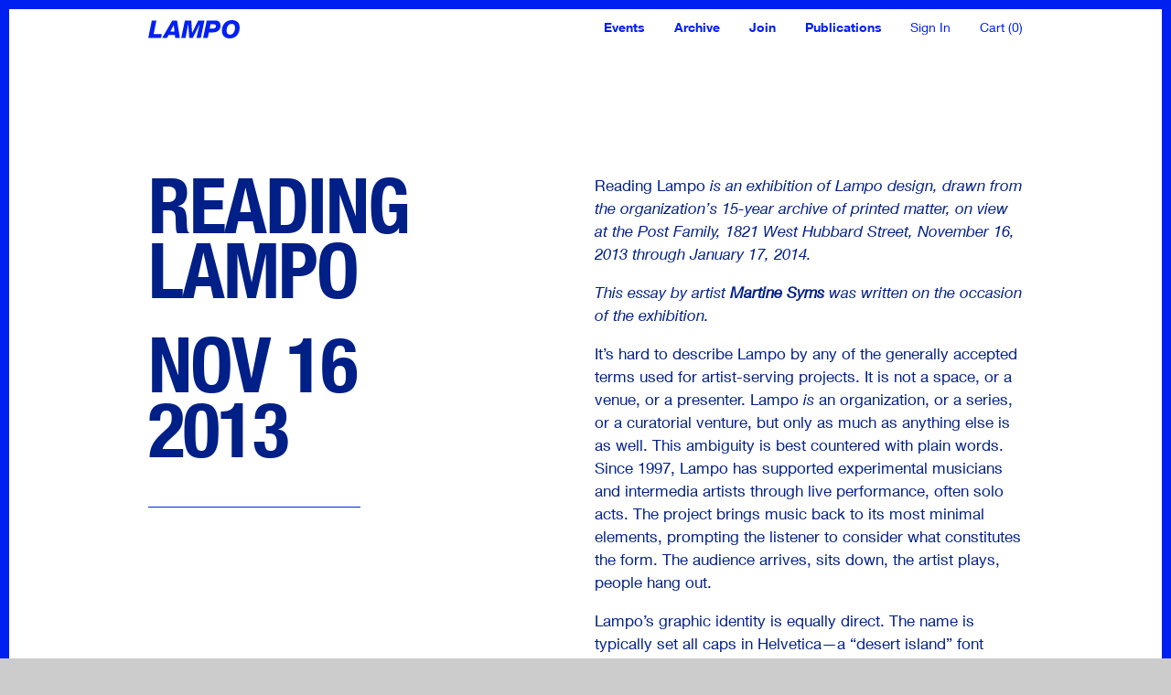

--- FILE ---
content_type: text/html; charset=UTF-8
request_url: https://lampo.org/programs/reading-lampo/
body_size: 14072
content:

<!doctype html>
<html class="no-js" lang="en-US">
  <head>
    <meta charset="utf-8">
    <meta http-equiv="Content-Language" content="en">
    <meta http-equiv="x-ua-compatible" content="ie=edge">
        <meta name="google" content="notranslate">
    <meta name="viewport" content="width=device-width, initial-scale=1">
        <link rel="apple-touch-icon" sizes="57x57" href="https://lampo.org/wp-content/themes/lampo/favicon/apple-touch-icon-57x57.png">
<link rel="apple-touch-icon" sizes="60x60" href="https://lampo.org/wp-content/themes/lampo/favicon/apple-touch-icon-60x60.png">
<link rel="apple-touch-icon" sizes="72x72" href="https://lampo.org/wp-content/themes/lampo/favicon/apple-touch-icon-72x72.png">
<link rel="apple-touch-icon" sizes="76x76" href="https://lampo.org/wp-content/themes/lampo/favicon/apple-touch-icon-76x76.png">
<link rel="apple-touch-icon" sizes="114x114" href="https://lampo.org/wp-content/themes/lampo/favicon/apple-touch-icon-114x114.png">
<link rel="apple-touch-icon" sizes="120x120" href="https://lampo.org/wp-content/themes/lampo/favicon/apple-touch-icon-120x120.png">
<link rel="apple-touch-icon" sizes="144x144" href="https://lampo.org/wp-content/themes/lampo/favicon/apple-touch-icon-144x144.png">
<link rel="apple-touch-icon" sizes="152x152" href="https://lampo.org/wp-content/themes/lampo/favicon/apple-touch-icon-152x152.png">
<link rel="apple-touch-icon" sizes="180x180" href="https://lampo.org/wp-content/themes/lampo/favicon/apple-touch-icon-180x180.png">
<link rel="icon" type="image/png" href="https://lampo.org/wp-content/themes/lampo/favicon/favicon-32x32.png" sizes="32x32">
<link rel="icon" type="image/png" href="https://lampo.org/wp-content/themes/lampo/favicon/favicon-194x194.png" sizes="194x194">
<link rel="icon" type="image/png" href="https://lampo.org/wp-content/themes/lampo/favicon/favicon-96x96.png" sizes="96x96">
<link rel="icon" type="image/png" href="https://lampo.org/wp-content/themes/lampo/favicon/android-chrome-192x192.png" sizes="192x192">
<link rel="icon" type="image/png" href="https://lampo.org/wp-content/themes/lampo/favicon/favicon-16x16.png" sizes="16x16">
<link rel="manifest" href="https://lampo.org/wp-content/themes/lampo/favicon/manifest.json">
<meta name="msapplication-TileColor" content="#000000">
<meta name="msapplication-TileImage" content="/mstile-144x144.png">
<meta name="theme-color" content="#000000">    <meta name='robots' content='index, follow, max-image-preview:large, max-snippet:-1, max-video-preview:-1' />
	<style>img:is([sizes="auto" i], [sizes^="auto," i]) { contain-intrinsic-size: 3000px 1500px }</style>
	<script>window._wca = window._wca || [];</script>

	<!-- This site is optimized with the Yoast SEO plugin v26.7 - https://yoast.com/wordpress/plugins/seo/ -->
	<title>Reading Lampo | Lampo</title>
	<link rel="canonical" href="https://lampo.org/programs/reading-lampo/" />
	<meta property="og:locale" content="en_US" />
	<meta property="og:type" content="article" />
	<meta property="og:title" content="Reading Lampo | Lampo" />
	<meta property="og:description" content="Reading Lampo is an exhibition of Lampo design, drawn from the organization&#8217;s 15-year archive of printed matter, on view at the Post Family, 1821 West Hubbard Street, November 16, 2013 through January 17, 2014. This essay by artist Martine Syms was written on the occasion of the exhibition. It&#8217;s hard to describe Lampo by &hellip; Continued" />
	<meta property="og:url" content="https://lampo.org/programs/reading-lampo/" />
	<meta property="og:site_name" content="Lampo" />
	<meta property="article:publisher" content="https://www.facebook.com/pages/Lampo/120949113642" />
	<meta property="article:modified_time" content="2020-02-15T14:29:49+00:00" />
	<meta property="og:image" content="http://lampo.org/wp-content/uploads/2015/09/OG-IMG1.jpg" />
	<meta property="og:image:width" content="400" />
	<meta property="og:image:height" content="400" />
	<meta property="og:image:type" content="image/jpeg" />
	<meta name="twitter:label1" content="Est. reading time" />
	<meta name="twitter:data1" content="4 minutes" />
	<script type="application/ld+json" class="yoast-schema-graph">{"@context":"https://schema.org","@graph":[{"@type":"WebPage","@id":"https://lampo.org/programs/reading-lampo/","url":"https://lampo.org/programs/reading-lampo/","name":"Reading Lampo | Lampo","isPartOf":{"@id":"https://lampo.org/#website"},"datePublished":"2013-11-16T02:20:58+00:00","dateModified":"2020-02-15T14:29:49+00:00","breadcrumb":{"@id":"https://lampo.org/programs/reading-lampo/#breadcrumb"},"inLanguage":"en-US","potentialAction":[{"@type":"ReadAction","target":["https://lampo.org/programs/reading-lampo/"]}]},{"@type":"BreadcrumbList","@id":"https://lampo.org/programs/reading-lampo/#breadcrumb","itemListElement":[{"@type":"ListItem","position":1,"name":"Home","item":"https://lampo.org/"},{"@type":"ListItem","position":2,"name":"Programs","item":"https://lampo.org/programs/"},{"@type":"ListItem","position":3,"name":"Reading Lampo"}]},{"@type":"WebSite","@id":"https://lampo.org/#website","url":"https://lampo.org/","name":"Lampo","description":"Lampo is a nonprofit presenter of experimental music and intermedia events in Chicago","potentialAction":[{"@type":"SearchAction","target":{"@type":"EntryPoint","urlTemplate":"https://lampo.org/?s={search_term_string}"},"query-input":{"@type":"PropertyValueSpecification","valueRequired":true,"valueName":"search_term_string"}}],"inLanguage":"en-US"}]}</script>
	<!-- / Yoast SEO plugin. -->


<link rel='dns-prefetch' href='//www.googletagmanager.com' />
<link rel='dns-prefetch' href='//stats.wp.com' />
<link rel='dns-prefetch' href='//capi-automation.s3.us-east-2.amazonaws.com' />
<link rel='preconnect' href='//i0.wp.com' />
<link rel='preconnect' href='//c0.wp.com' />
<link rel='stylesheet' id='wp-block-library-css' href='https://c0.wp.com/c/6.8.3/wp-includes/css/dist/block-library/style.min.css' type='text/css' media='all' />
<style id='classic-theme-styles-inline-css' type='text/css'>
/*! This file is auto-generated */
.wp-block-button__link{color:#fff;background-color:#32373c;border-radius:9999px;box-shadow:none;text-decoration:none;padding:calc(.667em + 2px) calc(1.333em + 2px);font-size:1.125em}.wp-block-file__button{background:#32373c;color:#fff;text-decoration:none}
</style>
<link rel='stylesheet' id='wc-memberships-blocks-css' href='https://lampo.org/wp-content/plugins/woocommerce-memberships/assets/css/blocks/wc-memberships-blocks.min.css?ver=1.27.5' type='text/css' media='all' />
<link rel='stylesheet' id='mediaelement-css' href='https://c0.wp.com/c/6.8.3/wp-includes/js/mediaelement/mediaelementplayer-legacy.min.css' type='text/css' media='all' />
<link rel='stylesheet' id='wp-mediaelement-css' href='https://c0.wp.com/c/6.8.3/wp-includes/js/mediaelement/wp-mediaelement.min.css' type='text/css' media='all' />
<style id='jetpack-sharing-buttons-style-inline-css' type='text/css'>
.jetpack-sharing-buttons__services-list{display:flex;flex-direction:row;flex-wrap:wrap;gap:0;list-style-type:none;margin:5px;padding:0}.jetpack-sharing-buttons__services-list.has-small-icon-size{font-size:12px}.jetpack-sharing-buttons__services-list.has-normal-icon-size{font-size:16px}.jetpack-sharing-buttons__services-list.has-large-icon-size{font-size:24px}.jetpack-sharing-buttons__services-list.has-huge-icon-size{font-size:36px}@media print{.jetpack-sharing-buttons__services-list{display:none!important}}.editor-styles-wrapper .wp-block-jetpack-sharing-buttons{gap:0;padding-inline-start:0}ul.jetpack-sharing-buttons__services-list.has-background{padding:1.25em 2.375em}
</style>
<style id='global-styles-inline-css' type='text/css'>
:root{--wp--preset--aspect-ratio--square: 1;--wp--preset--aspect-ratio--4-3: 4/3;--wp--preset--aspect-ratio--3-4: 3/4;--wp--preset--aspect-ratio--3-2: 3/2;--wp--preset--aspect-ratio--2-3: 2/3;--wp--preset--aspect-ratio--16-9: 16/9;--wp--preset--aspect-ratio--9-16: 9/16;--wp--preset--color--black: #000000;--wp--preset--color--cyan-bluish-gray: #abb8c3;--wp--preset--color--white: #ffffff;--wp--preset--color--pale-pink: #f78da7;--wp--preset--color--vivid-red: #cf2e2e;--wp--preset--color--luminous-vivid-orange: #ff6900;--wp--preset--color--luminous-vivid-amber: #fcb900;--wp--preset--color--light-green-cyan: #7bdcb5;--wp--preset--color--vivid-green-cyan: #00d084;--wp--preset--color--pale-cyan-blue: #8ed1fc;--wp--preset--color--vivid-cyan-blue: #0693e3;--wp--preset--color--vivid-purple: #9b51e0;--wp--preset--gradient--vivid-cyan-blue-to-vivid-purple: linear-gradient(135deg,rgba(6,147,227,1) 0%,rgb(155,81,224) 100%);--wp--preset--gradient--light-green-cyan-to-vivid-green-cyan: linear-gradient(135deg,rgb(122,220,180) 0%,rgb(0,208,130) 100%);--wp--preset--gradient--luminous-vivid-amber-to-luminous-vivid-orange: linear-gradient(135deg,rgba(252,185,0,1) 0%,rgba(255,105,0,1) 100%);--wp--preset--gradient--luminous-vivid-orange-to-vivid-red: linear-gradient(135deg,rgba(255,105,0,1) 0%,rgb(207,46,46) 100%);--wp--preset--gradient--very-light-gray-to-cyan-bluish-gray: linear-gradient(135deg,rgb(238,238,238) 0%,rgb(169,184,195) 100%);--wp--preset--gradient--cool-to-warm-spectrum: linear-gradient(135deg,rgb(74,234,220) 0%,rgb(151,120,209) 20%,rgb(207,42,186) 40%,rgb(238,44,130) 60%,rgb(251,105,98) 80%,rgb(254,248,76) 100%);--wp--preset--gradient--blush-light-purple: linear-gradient(135deg,rgb(255,206,236) 0%,rgb(152,150,240) 100%);--wp--preset--gradient--blush-bordeaux: linear-gradient(135deg,rgb(254,205,165) 0%,rgb(254,45,45) 50%,rgb(107,0,62) 100%);--wp--preset--gradient--luminous-dusk: linear-gradient(135deg,rgb(255,203,112) 0%,rgb(199,81,192) 50%,rgb(65,88,208) 100%);--wp--preset--gradient--pale-ocean: linear-gradient(135deg,rgb(255,245,203) 0%,rgb(182,227,212) 50%,rgb(51,167,181) 100%);--wp--preset--gradient--electric-grass: linear-gradient(135deg,rgb(202,248,128) 0%,rgb(113,206,126) 100%);--wp--preset--gradient--midnight: linear-gradient(135deg,rgb(2,3,129) 0%,rgb(40,116,252) 100%);--wp--preset--font-size--small: 13px;--wp--preset--font-size--medium: 20px;--wp--preset--font-size--large: 36px;--wp--preset--font-size--x-large: 42px;--wp--preset--spacing--20: 0.44rem;--wp--preset--spacing--30: 0.67rem;--wp--preset--spacing--40: 1rem;--wp--preset--spacing--50: 1.5rem;--wp--preset--spacing--60: 2.25rem;--wp--preset--spacing--70: 3.38rem;--wp--preset--spacing--80: 5.06rem;--wp--preset--shadow--natural: 6px 6px 9px rgba(0, 0, 0, 0.2);--wp--preset--shadow--deep: 12px 12px 50px rgba(0, 0, 0, 0.4);--wp--preset--shadow--sharp: 6px 6px 0px rgba(0, 0, 0, 0.2);--wp--preset--shadow--outlined: 6px 6px 0px -3px rgba(255, 255, 255, 1), 6px 6px rgba(0, 0, 0, 1);--wp--preset--shadow--crisp: 6px 6px 0px rgba(0, 0, 0, 1);}:where(.is-layout-flex){gap: 0.5em;}:where(.is-layout-grid){gap: 0.5em;}body .is-layout-flex{display: flex;}.is-layout-flex{flex-wrap: wrap;align-items: center;}.is-layout-flex > :is(*, div){margin: 0;}body .is-layout-grid{display: grid;}.is-layout-grid > :is(*, div){margin: 0;}:where(.wp-block-columns.is-layout-flex){gap: 2em;}:where(.wp-block-columns.is-layout-grid){gap: 2em;}:where(.wp-block-post-template.is-layout-flex){gap: 1.25em;}:where(.wp-block-post-template.is-layout-grid){gap: 1.25em;}.has-black-color{color: var(--wp--preset--color--black) !important;}.has-cyan-bluish-gray-color{color: var(--wp--preset--color--cyan-bluish-gray) !important;}.has-white-color{color: var(--wp--preset--color--white) !important;}.has-pale-pink-color{color: var(--wp--preset--color--pale-pink) !important;}.has-vivid-red-color{color: var(--wp--preset--color--vivid-red) !important;}.has-luminous-vivid-orange-color{color: var(--wp--preset--color--luminous-vivid-orange) !important;}.has-luminous-vivid-amber-color{color: var(--wp--preset--color--luminous-vivid-amber) !important;}.has-light-green-cyan-color{color: var(--wp--preset--color--light-green-cyan) !important;}.has-vivid-green-cyan-color{color: var(--wp--preset--color--vivid-green-cyan) !important;}.has-pale-cyan-blue-color{color: var(--wp--preset--color--pale-cyan-blue) !important;}.has-vivid-cyan-blue-color{color: var(--wp--preset--color--vivid-cyan-blue) !important;}.has-vivid-purple-color{color: var(--wp--preset--color--vivid-purple) !important;}.has-black-background-color{background-color: var(--wp--preset--color--black) !important;}.has-cyan-bluish-gray-background-color{background-color: var(--wp--preset--color--cyan-bluish-gray) !important;}.has-white-background-color{background-color: var(--wp--preset--color--white) !important;}.has-pale-pink-background-color{background-color: var(--wp--preset--color--pale-pink) !important;}.has-vivid-red-background-color{background-color: var(--wp--preset--color--vivid-red) !important;}.has-luminous-vivid-orange-background-color{background-color: var(--wp--preset--color--luminous-vivid-orange) !important;}.has-luminous-vivid-amber-background-color{background-color: var(--wp--preset--color--luminous-vivid-amber) !important;}.has-light-green-cyan-background-color{background-color: var(--wp--preset--color--light-green-cyan) !important;}.has-vivid-green-cyan-background-color{background-color: var(--wp--preset--color--vivid-green-cyan) !important;}.has-pale-cyan-blue-background-color{background-color: var(--wp--preset--color--pale-cyan-blue) !important;}.has-vivid-cyan-blue-background-color{background-color: var(--wp--preset--color--vivid-cyan-blue) !important;}.has-vivid-purple-background-color{background-color: var(--wp--preset--color--vivid-purple) !important;}.has-black-border-color{border-color: var(--wp--preset--color--black) !important;}.has-cyan-bluish-gray-border-color{border-color: var(--wp--preset--color--cyan-bluish-gray) !important;}.has-white-border-color{border-color: var(--wp--preset--color--white) !important;}.has-pale-pink-border-color{border-color: var(--wp--preset--color--pale-pink) !important;}.has-vivid-red-border-color{border-color: var(--wp--preset--color--vivid-red) !important;}.has-luminous-vivid-orange-border-color{border-color: var(--wp--preset--color--luminous-vivid-orange) !important;}.has-luminous-vivid-amber-border-color{border-color: var(--wp--preset--color--luminous-vivid-amber) !important;}.has-light-green-cyan-border-color{border-color: var(--wp--preset--color--light-green-cyan) !important;}.has-vivid-green-cyan-border-color{border-color: var(--wp--preset--color--vivid-green-cyan) !important;}.has-pale-cyan-blue-border-color{border-color: var(--wp--preset--color--pale-cyan-blue) !important;}.has-vivid-cyan-blue-border-color{border-color: var(--wp--preset--color--vivid-cyan-blue) !important;}.has-vivid-purple-border-color{border-color: var(--wp--preset--color--vivid-purple) !important;}.has-vivid-cyan-blue-to-vivid-purple-gradient-background{background: var(--wp--preset--gradient--vivid-cyan-blue-to-vivid-purple) !important;}.has-light-green-cyan-to-vivid-green-cyan-gradient-background{background: var(--wp--preset--gradient--light-green-cyan-to-vivid-green-cyan) !important;}.has-luminous-vivid-amber-to-luminous-vivid-orange-gradient-background{background: var(--wp--preset--gradient--luminous-vivid-amber-to-luminous-vivid-orange) !important;}.has-luminous-vivid-orange-to-vivid-red-gradient-background{background: var(--wp--preset--gradient--luminous-vivid-orange-to-vivid-red) !important;}.has-very-light-gray-to-cyan-bluish-gray-gradient-background{background: var(--wp--preset--gradient--very-light-gray-to-cyan-bluish-gray) !important;}.has-cool-to-warm-spectrum-gradient-background{background: var(--wp--preset--gradient--cool-to-warm-spectrum) !important;}.has-blush-light-purple-gradient-background{background: var(--wp--preset--gradient--blush-light-purple) !important;}.has-blush-bordeaux-gradient-background{background: var(--wp--preset--gradient--blush-bordeaux) !important;}.has-luminous-dusk-gradient-background{background: var(--wp--preset--gradient--luminous-dusk) !important;}.has-pale-ocean-gradient-background{background: var(--wp--preset--gradient--pale-ocean) !important;}.has-electric-grass-gradient-background{background: var(--wp--preset--gradient--electric-grass) !important;}.has-midnight-gradient-background{background: var(--wp--preset--gradient--midnight) !important;}.has-small-font-size{font-size: var(--wp--preset--font-size--small) !important;}.has-medium-font-size{font-size: var(--wp--preset--font-size--medium) !important;}.has-large-font-size{font-size: var(--wp--preset--font-size--large) !important;}.has-x-large-font-size{font-size: var(--wp--preset--font-size--x-large) !important;}
:where(.wp-block-post-template.is-layout-flex){gap: 1.25em;}:where(.wp-block-post-template.is-layout-grid){gap: 1.25em;}
:where(.wp-block-columns.is-layout-flex){gap: 2em;}:where(.wp-block-columns.is-layout-grid){gap: 2em;}
:root :where(.wp-block-pullquote){font-size: 1.5em;line-height: 1.6;}
</style>
<link rel='stylesheet' id='lampo-functionality-css' href='https://lampo.org/wp-content/plugins/lampo-custom-functionality/public/css/lampo-functionality-public.css?ver=1.0.0' type='text/css' media='all' />
<link rel='stylesheet' id='woocommerce-smallscreen-css' href='https://c0.wp.com/p/woocommerce/10.4.3/assets/css/woocommerce-smallscreen.css' type='text/css' media='only screen and (max-width: 768px)' />
<style id='woocommerce-inline-inline-css' type='text/css'>
.woocommerce form .form-row .required { visibility: visible; }
</style>
<link rel='stylesheet' id='wc-memberships-frontend-css' href='https://lampo.org/wp-content/plugins/woocommerce-memberships/assets/css/frontend/wc-memberships-frontend.min.css?ver=1.27.5' type='text/css' media='all' />
<link rel='stylesheet' id='lampo-css-css' href='https://lampo.org/wp-content/themes/lampo/build/index.css?ver=5f069c335113952cf7aa' type='text/css' media='all' />
<script type="text/javascript" id="woocommerce-google-analytics-integration-gtag-js-after">
/* <![CDATA[ */
/* Google Analytics for WooCommerce (gtag.js) */
					window.dataLayer = window.dataLayer || [];
					function gtag(){dataLayer.push(arguments);}
					// Set up default consent state.
					for ( const mode of [{"analytics_storage":"denied","ad_storage":"denied","ad_user_data":"denied","ad_personalization":"denied","region":["AT","BE","BG","HR","CY","CZ","DK","EE","FI","FR","DE","GR","HU","IS","IE","IT","LV","LI","LT","LU","MT","NL","NO","PL","PT","RO","SK","SI","ES","SE","GB","CH"]}] || [] ) {
						gtag( "consent", "default", { "wait_for_update": 500, ...mode } );
					}
					gtag("js", new Date());
					gtag("set", "developer_id.dOGY3NW", true);
					gtag("config", "G-S3HES2RG2G", {"track_404":true,"allow_google_signals":false,"logged_in":false,"linker":{"domains":[],"allow_incoming":true},"custom_map":{"dimension1":"logged_in"}});
/* ]]> */
</script>
<script type="text/javascript" src="https://c0.wp.com/c/6.8.3/wp-includes/js/jquery/jquery.min.js" id="jquery-core-js"></script>
<script type="text/javascript" src="https://c0.wp.com/c/6.8.3/wp-includes/js/jquery/jquery-migrate.min.js" id="jquery-migrate-js"></script>
<script type="text/javascript" src="https://lampo.org/wp-content/plugins/lampo-custom-functionality/public/js/lampo-functionality-public.js?ver=1.0.0" id="lampo-functionality-js"></script>
<script type="text/javascript" src="https://c0.wp.com/p/woocommerce/10.4.3/assets/js/jquery-blockui/jquery.blockUI.min.js" id="wc-jquery-blockui-js" defer="defer" data-wp-strategy="defer"></script>
<script type="text/javascript" src="https://c0.wp.com/p/woocommerce/10.4.3/assets/js/js-cookie/js.cookie.min.js" id="wc-js-cookie-js" defer="defer" data-wp-strategy="defer"></script>
<script type="text/javascript" id="woocommerce-js-extra">
/* <![CDATA[ */
var woocommerce_params = {"ajax_url":"\/wp-admin\/admin-ajax.php","wc_ajax_url":"\/?wc-ajax=%%endpoint%%","i18n_password_show":"Show password","i18n_password_hide":"Hide password"};
/* ]]> */
</script>
<script type="text/javascript" src="https://c0.wp.com/p/woocommerce/10.4.3/assets/js/frontend/woocommerce.min.js" id="woocommerce-js" defer="defer" data-wp-strategy="defer"></script>
<script type="text/javascript" src="https://stats.wp.com/s-202604.js" id="woocommerce-analytics-js" defer="defer" data-wp-strategy="defer"></script>
<link rel="https://api.w.org/" href="https://lampo.org/wp-json/" /><link rel="EditURI" type="application/rsd+xml" title="RSD" href="https://lampo.org/xmlrpc.php?rsd" />
<link rel='shortlink' href='https://lampo.org/?p=2465' />
<link rel="alternate" title="oEmbed (JSON)" type="application/json+oembed" href="https://lampo.org/wp-json/oembed/1.0/embed?url=https%3A%2F%2Flampo.org%2Fprograms%2Freading-lampo%2F" />
<link rel="alternate" title="oEmbed (XML)" type="text/xml+oembed" href="https://lampo.org/wp-json/oembed/1.0/embed?url=https%3A%2F%2Flampo.org%2Fprograms%2Freading-lampo%2F&#038;format=xml" />
	<style>img#wpstats{display:none}</style>
			<noscript><style>.woocommerce-product-gallery{ opacity: 1 !important; }</style></noscript>
	<style type="text/css">.recentcomments a{display:inline !important;padding:0 !important;margin:0 !important;}</style>			<script  type="text/javascript">
				!function(f,b,e,v,n,t,s){if(f.fbq)return;n=f.fbq=function(){n.callMethod?
					n.callMethod.apply(n,arguments):n.queue.push(arguments)};if(!f._fbq)f._fbq=n;
					n.push=n;n.loaded=!0;n.version='2.0';n.queue=[];t=b.createElement(e);t.async=!0;
					t.src=v;s=b.getElementsByTagName(e)[0];s.parentNode.insertBefore(t,s)}(window,
					document,'script','https://connect.facebook.net/en_US/fbevents.js');
			</script>
			<!-- WooCommerce Facebook Integration Begin -->
			<script  type="text/javascript">

				fbq('init', '346673780838759', {}, {
    "agent": "woocommerce_6-10.4.3-3.5.15"
});

				document.addEventListener( 'DOMContentLoaded', function() {
					// Insert placeholder for events injected when a product is added to the cart through AJAX.
					document.body.insertAdjacentHTML( 'beforeend', '<div class=\"wc-facebook-pixel-event-placeholder\"></div>' );
				}, false );

			</script>
			<!-- WooCommerce Facebook Integration End -->
			    <script type="text/javascript">
      var MTIProjectId='54406211-3bd3-4f3b-894b-4ce2f55fcfde';
      (function() {
        var mtiTracking = document.createElement('script');
        mtiTracking.type='text/javascript';
        mtiTracking.async='true';
        mtiTracking.src=('https:'==document.location.protocol?'https:':'http:')+'//fast.fonts.net/t/trackingCode.js';
        (document.getElementsByTagName('head')[0]||document.getElementsByTagName('body')[0]).appendChild( mtiTracking );
      })();
    </script>

    <!-- custom color functionality -->
    <style>
  :root {
    --error-color: #FF0000;
    --primary-color: #0020f2;
    --secondary-color: #001f87;
    --primary-color-rgb: 0, 32, 242;
    --secondary-color-rgb: 0, 31, 135;
    --input-border-color: #A8B0CE;
  }

  a {
    color: #0020f2;
  }

  a:hover {
    color: #0020f2;
  }

  .no-touch a:hover {
    color: #001f87;
  }

  a > svg {
    fill: #0020f2;
  }

  a:hover > svg {
    fill: #001f87;
  }

  .cc-primary {
    color: #0020f2;
  }

  .cc-primary--fill {
    fill: #0020f2;
  }

  .cc-primary--fill-link,
  .cc-primary--nav-toggle {
    fill: #0020f2;
  }

  .cc-primary--fill-link:hover,
  .cc-primary--nav-toggle:hover {
    fill: #001f87;
  }

  .cc-primary--nav {
    background-color: #0020f2;
  }


  .is-active .cc-primary--nav-toggle {
    fill: #fff;
  }

  .cc-primary--nav > li.current-menu-item a {
    color: #001f87;
  }

  .cc-primary--border,
  .content-section,
  .l-post-header__social,
  .site-header {
    border-color: #0020f2;
  }

  .cc-secondary {
    color: var(--secondary-color);
  }

  .cc-secondary--link {
    color: #001f87;
  }

  .cc-secondary--link:hover {
    color: #001f87;
  }


  .cc-secondary--bg {
    background-color: #001f87;
    color: #fff;
  }

  .cc-btn {
    border-color: #0020f2;
    color: #0020f2;
  }

  .cc-btn:hover {
    background-color: #001f87;
    color: #fff;
  }

  .no-touch .cc-btn:hover {
    background-color: #001f87;
    color: #fff;
  }

  .support-levels__level .cc-btn:hover {
    color: #fff;
    background-color: #001f87;
  }

  .cc-primary--nav > li a:hover,
  .cc-primary--nav > li a:focus,
  .cc-primary--nav > li a:active,
  .cc-primary--nav .current-menu-item a {
    color: #001f87;
  }

  @media (min-width: 600px) {
    .cc-primary--nav a {
      color: #0020f2;
    }
  }


</style>
  </head>
<body class="wp-singular program-template-default single single-program postid-2465 wp-theme-lampo cc-secondary theme-lampo woocommerce-no-js reading-lampo">
<!--[if lt IE 9]>
      <div class="alert alert-warning">
        You are using an <strong>outdated</strong> browser. Please <a href="http://browsehappy.com/">upgrade your browser</a> to improve your experience.      </div>
    <![endif]-->

<section class="l-news">
  <div class="l-news__items">
    <div class="news-items">
          </div> 
  </div>
  <div class="l-news__footer">
    <div class="slider-navigation slider-navigation--news">
      <ul class="slider-navigation__nav">
        <li><a href="#" class="js-flickity-next"><--- Back</a></li>
        <li><a href="#" class="js-flickity-prev">Next ---></a></li>
      </ul>
    </div>
  </div>
</section><div class="body-wrap body-border cc-primary--border">
	
<header class="site-header site-header--stuck" role="banner" id="js-header">
	<div class="container">
		<div class="l-site-header cc-primary--border">

			<a class="l-site-header__logo" href="https://lampo.org/"
			   title="Lampo">
				<span class="site-logo cc-primary--fill"><svg xmlns="http://www.w3.org/2000/svg" style="enable-background:new 0 0 99 20" xml:space="preserve" viewBox="0 0 99 20" fill="currentColor">
  <path d="M26.1.4 15 19.6h5.2l1.9-3.4h6.7l.5 3.4h5L31.2.4h-5.1zm-2.1 12 3.6-6.9h.1l.7 6.9H24zM8.9.4h-5L0 19.6h13.8l.9-4.3H5.8zM54.1.4l-6.6 13.7L46.6.4h-6.9l-4 19.2h4.7l2.8-15.2h.1l1.1 15.2h3.8l7.6-15.2-3.6 15.2h4.7l4-19.2zM90.5 0c-6.6 0-10.7 5.1-10.7 11.5 0 5.4 3.1 8.5 8.4 8.5C95 20 99 14.9 99 8.1 99 1.2 93.8 0 90.5 0zm-1.9 15.9c-2.6 0-3.8-1.9-3.8-4.4 0-3.2 1.7-7.4 5.5-7.4C93 4.1 94 5.7 94 8.5c0 3.1-1.8 7.4-5.4 7.4zM72.8.4h-9.4l-4 19.2h5l1.3-6.2h4.4c4.6 0 8.2-2.4 8.2-7.3 0-3.4-2.1-5.7-5.5-5.7zM70 9.3h-3.5l1-4.8h2.8c1.5 0 3 .2 3 2.1 0 1.6-1 2.7-3.3 2.7z"/>
</svg>
</span>
			</a>

			<div class="l-site-header__nav-trigger">
				<button type="button" class="nav-trigger js-navigation__trigger">
					<span class="header-hamburger cc-primary--nav-toggle">
						<?xml version="1.0" encoding="iso-8859-1"?>
<!-- Generator: Adobe Illustrator 19.0.1, SVG Export Plug-In . SVG Version: 6.00 Build 0)  -->
<svg version="1.1" id="Layer_1" xmlns="http://www.w3.org/2000/svg" xmlns:xlink="http://www.w3.org/1999/xlink" x="0px" y="0px"
	 viewBox="0 0 20 14" style="enable-background:new 0 0 20 14;" xml:space="preserve">
<g id="NOamjE.tif">
	<rect width="20" height="2"/>
	<rect y="6" width="20" height="2"/>
	<rect y="12" width="20" height="2"/>
</g>
</svg>
					</span>
				</button>
			</div>

						<nav class="l-site-header__navigation" role="navigation">
				<ul id="menu-primary-navigation" class="nav nav--primary cc-primary--nav js-navigation__container"><li id="menu-item-2435" class="menu-item menu-item-type-post_type menu-item-object-page menu-item-home menu-item-2435"><a href="https://lampo.org/">Events</a></li>
<li id="menu-item-8" class="menu-item menu-item-type-custom menu-item-object-custom menu-item-8"><a href="/archive">Archive</a></li>
<li id="menu-item-17" class="menu-item menu-item-type-post_type menu-item-object-page menu-item-17"><a href="https://lampo.org/join/">Join</a></li>
<li id="menu-item-4789" class="menu-item menu-item-type-post_type menu-item-object-page menu-item-4789"><a href="https://lampo.org/publications/">Publications</a></li>
<li id="menu-item-3579" class="menu-item menu-item-type-post_type menu-item-object-page menu-item-3579"><a href="https://lampo.org/my-account/" class="font-normal js-account">Sign In</a></li>
<li id="menu-item-3580" class="menu-item menu-item-type-post_type menu-item-object-page menu-item-3580"><a href="https://lampo.org/cart/" class="font-normal js-cart-count">Cart&nbsp;(0)</a></li>
</ul>			</nav>

		</div>
	</div>
</header>
	<div class="container" role="document">
		<div class="content row">
			<main class="main" role="main">
				
          <article class="l-post-single l-post-single--event post-2465 program type-program status-publish hentry program_category-post-family">
      <header class="l-post-single__sidebar">
        <div class="l-post-header">
          <div class="l-post-header__title">
            <h1 class="h1 ">
              Reading Lampo            </h1>
          </div>

          
  <time datetime="2013-11-16T02:20:58+00:00" class="l-post-header__date">
    <div class="post-header__date">
      <h2 class="h1">Nov 16</h2>
    </div>
    <div class="post-header__time">
      <h4 class="h1">2013</h4>
    </div>
  </time>




<div class="l-post-header__social cc-primary--border">
</div>
        </div>
      </header>
      <main class="l-post-single__content">
        <div class="rich-text">
          <p class="p2">Reading Lampo <em>is an exhibition of Lampo design, drawn from the organization&#8217;s 15-year archive of printed matter, on view at the Post Family, 1821 West Hubbard Street, November 16, 2013 through January 17, 2014. </em></p>
<p class="p2"><em>This essay by artist <strong>Martine Syms</strong> was written on the occasion of the exhibition.</em></p>
<p class="p2">It&#8217;s hard to describe Lampo by any of the generally accepted terms used for artist-serving projects. It is not a space, or a venue, or a presenter. Lampo <i>is </i>an organization, or a series, or a curatorial venture, but only as much as anything else is as well. This ambiguity is best countered with plain words. Since 1997, Lampo has supported experimental musicians and intermedia artists through live performance, often solo acts. The project brings music back to its most minimal elements, prompting the listener to consider what constitutes the form. The audience arrives, sits down, the artist plays, people hang out.</p>
<p class="p2">Lampo&#8217;s graphic identity is equally direct. The name is typically set all caps in Helvetica—a &#8220;desert island&#8221; font inextricably tied to modernism—but there is no official logo. The identity system invokes the vernacular. While the quotidian is currently trending, soon it won&#8217;t be, and Lampo will keep looking to it. Its Helvetica is one of municipal signage and small business, practical and approachable. On the 2004 series postcards the type is straight ahead, a stack of names reading &#8220;Rafael Toral – Oct 9; John Bischoff – Oct 23; Jim Baker – Nov 20; Emi Maeda – Dec 4.&#8221; The mind imagines other names and dates in perpetual sequence.</p>
<p class="p2">The design provides a structure. It was never meant to illustrate. Too cute. Nor would abstract art be used to represent abstract sound. Too stupid. Much like the events, the graphic system is reductive. The experimentation happens within specific constraints. This is a common practice for sound artists from Cage to Schmickler. It is appropriate that Lampo adopted a similar process for its design.</p>
<p class="p2">In the beginning Lampo ephemera was dominated by a monochromatic palette of red. The color was chosen for its figurative relationship to reading. These pieces were literally red all over, though how widely read they were is a matter of debate. Those reds were first complemented by other warm hues, pink, orange, rust, persimmon, berry. Soon the Chicago cityscape infiltrated with brick, tawny, taupe, navy, sand, azure. Recently plaid was introduced as a textural element. Yes, Celtic plaids, but also those seen regularly on the street and in the closet. The work takes its formal qualities from the real world.</p>
<p class="p2">The print pieces are primarily promotional: postcards, posters, programs, etc. The original poster dimensions were derived by calculating how many could fit on a single press sheet with few cuts and minimal waste. Even waste was transformed into printed matter—the margins used to commemorate a sonic event.</p>
<p class="p2">Unlike some of the other ephemera, the Folio series does not function as an artifact. These large, unbound publications give the artists and curators an opportunity to contemplate the performance. As of now, the books are distributed exclusively at the concerts. Additionally, each performance is documented in many other ways including black and white photographs, video, and audio recording.</p>
<p class="p2">The impulse to publish stems from a desire either to make an idea public or to create a public around an idea. Publishing is most successful when it does both. Lampo uses print to capture performance. A singular event is contained by a medium defined by its reproducibility. The archive is the meta project. Over the past sixteen years Lampo has amassed a collection of rarities. This archive is a gift to the constellation of listeners connected by an appreciation for strange sounds. It grew from a sense of responsibility to the art Lampo presents.</p>
<p class="p2">In relation to the printed matter the archive is what poet Kevin Young calls <i>the shadow book. </i>It&#8217;s a &#8220;book we don&#8217;t have, but know of, a book that may haunt the very book we hold in our hands.&#8221; The proverbial stacks (on stacks) represent experience. Favorite moments. Like, &#8220;Kasper Toeplitz at the Odum, when his bass got so loud that ceiling tile dust snowed down on his Mohawk.&#8221; In this way the accumulation of materials is another formal element in the Lampo design system.</p>
<p class="p2">It is a system of interrelated objects that begins with the curatorial program. The design is transparent. It gets straight to the point without involving meaningless decoration. It commands attention, but only to suggest connections. It&#8217;s up to the audience to make meaning. Much like Lampo manifests the artists and patrons in the form of a social situation, its design makes the program visible. A play on enlightenment, Lampo means &#8220;lamp&#8221; in the utopian language Esperanto. Lampo is a beacon and without design we wouldn&#8217;t be able to see it.</p>
<p class="p2"><i>Martine Syms is an artist and conceptual entrepreneur based in Los Angeles. </i></p>
        </div>

        
        
        
      </main>
    </article>
  			</main><!-- /.main -->
					</div><!-- /.content -->
		<footer class="site-footer" role="contentinfo">
	<div class="l-site-footer">
		<div class="l-site-footer__subscribe">
			<h3 class="h3">Subscribe</h3>
			<div id="subscribeForm"></div>
		</div>
					<div class="l-site-footer__contact">
				<a href="mailto:info@lampo.org" class="h3 cc-primary--link">
					info@lampo.org				</a>
			</div>
		
					<div class="l-site-footer__follow">
				<div class="social-links">
											<h3 class="social-links__title cc-secondary screen-reader-text">
							Follow						</h3>
					
					<ul class="social-links__list">
													<li>
								<a href="https://instagram.com/lampodotorg">

									<div class="icon cc-primary--fill-link">
										<?xml version="1.0" encoding="utf-8"?>
<!-- Generator: Adobe Illustrator 19.1.0, SVG Export Plug-In . SVG Version: 6.00 Build 0)  -->
<svg version="1.1" id="Layer_1" xmlns="http://www.w3.org/2000/svg" xmlns:xlink="http://www.w3.org/1999/xlink" x="0px" y="0px"
	 viewBox="-149 275 20.1 20" style="enable-background:new -149 275 20.1 20;" xml:space="preserve">
<path d="M-132.1,276h-13.8c-1.2,0-2,0.9-2,2v14c0,1.1,0.9,2,2,2h14c1.2,0,2-0.9,2-2v-13.8C-129.9,277-130.9,276-132.1,276z
	 M-139,281.5c1.9,0,3.5,1.5,3.5,3.5c0,1.9-1.5,3.5-3.5,3.5c-2,0-3.5-1.5-3.5-3.5C-142.5,283.1-140.9,281.5-139,281.5z M-132.2,291.1
	c0,0.4-0.3,0.9-0.9,0.9h-12c-0.4,0-0.9-0.3-0.9-0.9v-7.5h1.5c-0.1,0.4-0.2,0.9-0.2,1.5c0,3.1,2.4,5.5,5.5,5.5c3.1,0,5.5-2.4,5.5-5.5
	c0-0.4-0.1-1-0.2-1.5h1.5L-132.2,291.1L-132.2,291.1z M-132.2,280.7c0,0.4-0.3,0.9-0.9,0.9h-1.8c-0.4,0-0.9-0.3-0.9-0.9v-1.8
	c0-0.4,0.3-0.9,0.9-0.9h1.8c0.4,0,0.9,0.3,0.9,0.9V280.7z"/>
</svg>
									</div>
								</a>
							</li>
													<li>
								<a href="https://vimeo.com/lampodotorg">

									<div class="icon cc-primary--fill-link">
										<!-- Generator: Adobe Illustrator 19.0.0, SVG Export Plug-In  -->
<svg version="1.1"
   xmlns="http://www.w3.org/2000/svg" xmlns:xlink="http://www.w3.org/1999/xlink" xmlns:a="http://ns.adobe.com/AdobeSVGViewerExtensions/3.0/"
   x="0px" y="0px" width="16px" height="14px" viewBox="0 0 16 14" style="enable-background:new 0 0 16 14;" xml:space="preserve">
<defs>
</defs>
<path d="M15.6,5.1c-0.5,1.3-1.4,2.8-2.8,4.6c-2.2,2.9-4,4.3-5.5,4.3c-0.9,0-1.7-0.9-2.4-2.6L3.6,6.6C3.1,4.9,2.6,4,2.1,4
  C2,4,1.6,4.3,0.8,4.8L0,3.8c0.8-0.7,1.6-1.4,2.3-2.1c1-0.9,1.8-1.4,2.4-1.5c1.2-0.1,2,0.7,2.3,2.6c0.3,2,0.5,3.2,0.6,3.7
  C8,8.1,8.4,9,8.8,9c0.3,0,0.8-0.5,1.5-1.6s1-1.9,1.1-2.5c0.1-0.9-0.3-1.4-1.1-1.4c-0.4,0-0.8,0.1-1.2,0.3c0.8-2.6,2.3-3.9,4.5-3.8
  c1.5,0,2.3,0.9,2.3,2.6C16.1,3.7,15.9,4.4,15.6,5.1z"/>
</svg>
									</div>
								</a>
							</li>
											</ul>
				</div>
			</div>
				<div class="l-site-footer__nav">
			<ul id="menu-footer-nav" class="footer-nav"><li id="menu-item-3584" class="menu-item menu-item-type-post_type menu-item-object-page menu-item-3584"><a href="https://lampo.org/about/">About</a></li>
<li id="menu-item-3583" class="menu-item menu-item-type-post_type menu-item-object-page menu-item-3583"><a href="https://lampo.org/terms/">Terms &#038; Conditions</a></li>
<li id="menu-item-3582" class="menu-item menu-item-type-post_type menu-item-object-page menu-item-3582"><a href="https://lampo.org/privacy/">Privacy Policy</a></li>
<li id="menu-item-3581" class="menu-item menu-item-type-post_type menu-item-object-page menu-item-3581"><a href="https://lampo.org/shop-terms/">Orders &#038; Shipping</a></li>
</ul>
		</div>

					<div class="l-site-footer__address">
									<address class="h3 address cc-secondary">
						<div class="address__title">Lampo</div>
						<div
							class="address__street">53 W Jackson Blvd Suite 1656</div>
						<div class="address__locality">
							<span class="address__city">Chicago</span>,
							<span class="address__state">IL</span>
							<span class="address__zip">60604</span>
						</div>
					</address>
							</div>
				<div class="l-site-footer__copyright">
			<div class="copyright cc-secondary">
				© 2026 Lampo. All rights reserved.			</div>
		</div>
	</div>
</footer>
<script type="speculationrules">
{"prefetch":[{"source":"document","where":{"and":[{"href_matches":"\/*"},{"not":{"href_matches":["\/wp-*.php","\/wp-admin\/*","\/wp-content\/uploads\/*","\/wp-content\/*","\/wp-content\/plugins\/*","\/wp-content\/themes\/lampo\/*","\/*\\?(.+)"]}},{"not":{"selector_matches":"a[rel~=\"nofollow\"]"}},{"not":{"selector_matches":".no-prefetch, .no-prefetch a"}}]},"eagerness":"conservative"}]}
</script>
<script id="mcjs">!function(c,h,i,m,p){m=c.createElement(h),p=c.getElementsByTagName(h)[0],m.async=1,m.src=i,p.parentNode.insertBefore(m,p)}(document,"script","https://chimpstatic.com/mcjs-connected/js/users/d6e16d96a7c984635de18f2ec/6450bd8323f1c4653d0fd8eb9.js");</script>			<!-- Facebook Pixel Code -->
			<noscript>
				<img
					height="1"
					width="1"
					style="display:none"
					alt="fbpx"
					src="https://www.facebook.com/tr?id=346673780838759&ev=PageView&noscript=1"
				/>
			</noscript>
			<!-- End Facebook Pixel Code -->
				<script type='text/javascript'>
		(function () {
			var c = document.body.className;
			c = c.replace(/woocommerce-no-js/, 'woocommerce-js');
			document.body.className = c;
		})();
	</script>
	<link rel='stylesheet' id='wc-stripe-blocks-checkout-style-css' href='https://lampo.org/wp-content/plugins/woocommerce-gateway-stripe/build/upe-blocks.css?ver=5149cca93b0373758856' type='text/css' media='all' />
<link rel='stylesheet' id='wc-blocks-style-css' href='https://c0.wp.com/p/woocommerce/10.4.3/assets/client/blocks/wc-blocks.css' type='text/css' media='all' />
<script type="text/javascript" src="https://www.googletagmanager.com/gtag/js?id=G-S3HES2RG2G" id="google-tag-manager-js" data-wp-strategy="async"></script>
<script type="text/javascript" src="https://c0.wp.com/c/6.8.3/wp-includes/js/dist/hooks.min.js" id="wp-hooks-js"></script>
<script type="text/javascript" src="https://c0.wp.com/c/6.8.3/wp-includes/js/dist/i18n.min.js" id="wp-i18n-js"></script>
<script type="text/javascript" id="wp-i18n-js-after">
/* <![CDATA[ */
wp.i18n.setLocaleData( { 'text direction\u0004ltr': [ 'ltr' ] } );
/* ]]> */
</script>
<script type="text/javascript" src="https://lampo.org/wp-content/plugins/woocommerce-google-analytics-integration/assets/js/build/main.js?ver=ecfb1dac432d1af3fbe6" id="woocommerce-google-analytics-integration-js"></script>
<script type="text/javascript" src="https://c0.wp.com/p/woocommerce/10.4.3/assets/js/selectWoo/selectWoo.full.min.js" id="selectWoo-js" data-wp-strategy="defer"></script>
<script type="text/javascript" id="wc-memberships-blocks-common-js-extra">
/* <![CDATA[ */
var wc_memberships_blocks_common = {"keywords":{"email":"Email","phone":"Phone","plan":"Plan","address":"Address","search_not_found":"We didn't find any members. Please try a different search or check for typos.","results_not_found":"No records found..."},"ajaxUrl":"https:\/\/lampo.org\/wp-admin\/admin-ajax.php","restUrl":"https:\/\/lampo.org\/wp-json\/","restNonce":"f0265f3098"};
/* ]]> */
</script>
<script type="text/javascript" src="https://lampo.org/wp-content/plugins/woocommerce-memberships/assets/js/frontend/wc-memberships-blocks-common.min.js?ver=1.27.5" id="wc-memberships-blocks-common-js"></script>
<script type="text/javascript" id="mailchimp-woocommerce-js-extra">
/* <![CDATA[ */
var mailchimp_public_data = {"site_url":"https:\/\/lampo.org","ajax_url":"https:\/\/lampo.org\/wp-admin\/admin-ajax.php","disable_carts":"","subscribers_only":"","language":"en","allowed_to_set_cookies":"1"};
/* ]]> */
</script>
<script type="text/javascript" src="https://lampo.org/wp-content/plugins/mailchimp-for-woocommerce/public/js/mailchimp-woocommerce-public.min.js?ver=5.5.1.07" id="mailchimp-woocommerce-js"></script>
<script type="text/javascript" src="https://c0.wp.com/c/6.8.3/wp-includes/js/dist/vendor/wp-polyfill.min.js" id="wp-polyfill-js"></script>
<script type="text/javascript" src="https://lampo.org/wp-content/plugins/jetpack/jetpack_vendor/automattic/woocommerce-analytics/build/woocommerce-analytics-client.js?minify=false&amp;ver=75adc3c1e2933e2c8c6a" id="woocommerce-analytics-client-js" defer="defer" data-wp-strategy="defer"></script>
<script type="text/javascript" src="https://c0.wp.com/p/woocommerce/10.4.3/assets/js/sourcebuster/sourcebuster.min.js" id="sourcebuster-js-js"></script>
<script type="text/javascript" id="wc-order-attribution-js-extra">
/* <![CDATA[ */
var wc_order_attribution = {"params":{"lifetime":1.0e-5,"session":30,"base64":false,"ajaxurl":"https:\/\/lampo.org\/wp-admin\/admin-ajax.php","prefix":"wc_order_attribution_","allowTracking":true},"fields":{"source_type":"current.typ","referrer":"current_add.rf","utm_campaign":"current.cmp","utm_source":"current.src","utm_medium":"current.mdm","utm_content":"current.cnt","utm_id":"current.id","utm_term":"current.trm","utm_source_platform":"current.plt","utm_creative_format":"current.fmt","utm_marketing_tactic":"current.tct","session_entry":"current_add.ep","session_start_time":"current_add.fd","session_pages":"session.pgs","session_count":"udata.vst","user_agent":"udata.uag"}};
/* ]]> */
</script>
<script type="text/javascript" src="https://c0.wp.com/p/woocommerce/10.4.3/assets/js/frontend/order-attribution.min.js" id="wc-order-attribution-js"></script>
<script type="text/javascript" src="https://capi-automation.s3.us-east-2.amazonaws.com/public/client_js/capiParamBuilder/clientParamBuilder.bundle.js" id="facebook-capi-param-builder-js"></script>
<script type="text/javascript" id="facebook-capi-param-builder-js-after">
/* <![CDATA[ */
if (typeof clientParamBuilder !== "undefined") {
					clientParamBuilder.processAndCollectAllParams(window.location.href);
				}
/* ]]> */
</script>
<script type="text/javascript" src="https://c0.wp.com/c/6.8.3/wp-includes/js/dist/vendor/react.min.js" id="react-js"></script>
<script type="text/javascript" src="https://c0.wp.com/c/6.8.3/wp-includes/js/dist/vendor/react-dom.min.js" id="react-dom-js"></script>
<script type="text/javascript" src="https://c0.wp.com/c/6.8.3/wp-includes/js/dist/escape-html.min.js" id="wp-escape-html-js"></script>
<script type="text/javascript" src="https://c0.wp.com/c/6.8.3/wp-includes/js/dist/element.min.js" id="wp-element-js"></script>
<script type="text/javascript" id="lampo-main-js-extra">
/* <![CDATA[ */
var lampo = {"ajaxUrl":"https:\/\/lampo.org\/wp-admin\/admin-ajax.php"};
/* ]]> */
</script>
<script type="text/javascript" src="https://lampo.org/wp-content/themes/lampo/build/index.js?ver=5f069c335113952cf7aa" id="lampo-main-js"></script>
<script type="text/javascript" id="jetpack-stats-js-before">
/* <![CDATA[ */
_stq = window._stq || [];
_stq.push([ "view", {"v":"ext","blog":"200336108","post":"2465","tz":"0","srv":"lampo.org","j":"1:15.4"} ]);
_stq.push([ "clickTrackerInit", "200336108", "2465" ]);
/* ]]> */
</script>
<script type="text/javascript" src="https://stats.wp.com/e-202604.js" id="jetpack-stats-js" defer="defer" data-wp-strategy="defer"></script>
<script type="text/javascript" id="woocommerce-google-analytics-integration-data-js-after">
/* <![CDATA[ */
window.ga4w = { data: {"cart":{"items":[],"coupons":[],"totals":{"currency_code":"USD","total_price":0,"currency_minor_unit":2}}}, settings: {"tracker_function_name":"gtag","events":["purchase","add_to_cart","remove_from_cart","view_item_list","select_content","view_item","begin_checkout"],"identifier":"product_sku"} }; document.dispatchEvent(new Event("ga4w:ready"));
/* ]]> */
</script>
<!-- WooCommerce JavaScript -->
<script type="text/javascript">
jQuery(function($) { 
/* WooCommerce Facebook Integration Event Tracking */
fbq('set', 'agent', 'woocommerce_6-10.4.3-3.5.15', '346673780838759');
fbq('track', 'PageView', {
    "source": "woocommerce_6",
    "version": "10.4.3",
    "pluginVersion": "3.5.15",
    "user_data": {}
}, {
    "eventID": "0e4b0ede-0812-4e99-88bb-d74185c0f0d9"
});
 });
</script>
		<script type="text/javascript">
			(function() {
				window.wcAnalytics = window.wcAnalytics || {};
				const wcAnalytics = window.wcAnalytics;

				// Set the assets URL for webpack to find the split assets.
				wcAnalytics.assets_url = 'https://lampo.org/wp-content/plugins/jetpack/jetpack_vendor/automattic/woocommerce-analytics/src/../build/';

				// Set the REST API tracking endpoint URL.
				wcAnalytics.trackEndpoint = 'https://lampo.org/wp-json/woocommerce-analytics/v1/track';

				// Set common properties for all events.
				wcAnalytics.commonProps = {"blog_id":200336108,"store_id":"9487cfc2-c581-4938-9219-2871b2221d39","ui":null,"url":"https://lampo.org","woo_version":"10.4.3","wp_version":"6.8.3","store_admin":0,"device":"desktop","store_currency":"USD","timezone":"+00:00","is_guest":1};

				// Set the event queue.
				wcAnalytics.eventQueue = [];

				// Features.
				wcAnalytics.features = {
					ch: false,
					sessionTracking: false,
					proxy: false,
				};

				wcAnalytics.breadcrumbs = ["Program","Reading Lampo"];

				// Page context flags.
				wcAnalytics.pages = {
					isAccountPage: false,
					isCart: false,
				};
			})();
		</script>
			</div><!-- /.wrap -->
</div>
<script>(function(){function c(){var b=a.contentDocument||a.contentWindow.document;if(b){var d=b.createElement('script');d.innerHTML="window.__CF$cv$params={r:'9c09d485de500d7f',t:'MTc2ODg2MjM4OC4wMDAwMDA='};var a=document.createElement('script');a.nonce='';a.src='/cdn-cgi/challenge-platform/scripts/jsd/main.js';document.getElementsByTagName('head')[0].appendChild(a);";b.getElementsByTagName('head')[0].appendChild(d)}}if(document.body){var a=document.createElement('iframe');a.height=1;a.width=1;a.style.position='absolute';a.style.top=0;a.style.left=0;a.style.border='none';a.style.visibility='hidden';document.body.appendChild(a);if('loading'!==document.readyState)c();else if(window.addEventListener)document.addEventListener('DOMContentLoaded',c);else{var e=document.onreadystatechange||function(){};document.onreadystatechange=function(b){e(b);'loading'!==document.readyState&&(document.onreadystatechange=e,c())}}}})();</script></body>
</html>


--- FILE ---
content_type: text/css
request_url: https://lampo.org/wp-content/themes/lampo/build/index.css?ver=5f069c335113952cf7aa
body_size: 133999
content:
@import url(https://fast.fonts.net/t/1.css?apiType=css&projectid=54406211-3bd3-4f3b-894b-4ce2f55fcfde);
:root{--font-stack-primary:"HelveticaNeue","Helvetica",sans-seif;--font-stack-secondary:"HelveticaNeueCondensed",sans-serif;--max-width:1024px;--color-success:#34d399;--radio-size:20px}html{-ms-text-size-adjust:100%;-webkit-text-size-adjust:100%;font-family:sans-serif}article,aside,details,figcaption,figure,footer,header,hgroup,main,menu,nav,section,summary{display:block}audio,canvas,progress,video{display:inline-block;vertical-align:baseline}audio:not([controls]){display:none;height:0}[hidden],template{display:none}a{background-color:transparent}a:active,a:hover{outline:0}abbr[title]{border-bottom:1px dotted}b,strong{font-weight:700}dfn{font-style:italic}h1{margin:0}mark{background:#ff0;color:#000}small{font-size:80%}sub,sup{font-size:75%;line-height:0;position:relative;vertical-align:baseline}sup{top:-.5em}sub{bottom:-.25em}img{border:0}svg:not(:root){overflow:hidden}figure{margin:1em 40px}hr{box-sizing:content-box;height:0}pre{overflow:auto}code,kbd,pre,samp{font-family:monospace,monospace;font-size:1em}button,input,optgroup,select,textarea{color:inherit;font:inherit;margin:0}button{overflow:visible}button,select{text-transform:none}button,html input[type=button],input[type=reset],input[type=submit]{-webkit-appearance:button;cursor:pointer}button[disabled],html input[disabled]{cursor:default}button::-moz-focus-inner,input::-moz-focus-inner{border:0;padding:0}input{line-height:normal}input[type=checkbox],input[type=radio]{box-sizing:border-box;padding:0}input[type=number]::-webkit-inner-spin-button,input[type=number]::-webkit-outer-spin-button{height:auto}input[type=search]{-webkit-appearance:textfield;box-sizing:content-box}input[type=search]::-webkit-search-cancel-button,input[type=search]::-webkit-search-decoration{-webkit-appearance:none}fieldset{border:1px solid silver;margin:0 2px;padding:.35em .625em .75em}legend{border:0;padding:0}textarea{overflow:auto}optgroup{font-weight:700}table{border-collapse:collapse;border-spacing:0}td,th{padding:0}h1,h2,h3,h4,h5,h6{font-weight:400;margin:0}address{font-style:normal}@font-face{font-family:HelveticaNeue;font-style:normal;font-weight:400;src:url(fonts/b7693a83-b861-4aa6-85e0-9ecf676bc4d6.324ca0fe.eot?#iefix);src:url(fonts/b7693a83-b861-4aa6-85e0-9ecf676bc4d6.324ca0fe.eot?#iefix) format("eot"),url(fonts/b0868b4c-234e-47d3-bc59-41ab9de3c0db.82e2292b.woff2) format("woff2"),url(fonts/bcf54343-d033-41ee-bbd7-2b77df3fe7ba.30a18264.woff) format("woff"),url(fonts/b0ffdcf0-26da-47fd-8485-20e4a40d4b7d.e272413f.ttf) format("truetype"),url([data-uri]#da09f1f1-062a-45af-86e1-2bbdb3dd94f9) format("svg")}@font-face{font-family:HelveticaNeue;font-style:italic;font-weight:400;src:url(fonts/58a5cbff-d570-4c18-a5e3-60868dc07ae8.6bcec8ef.eot?#iefix);src:url(fonts/58a5cbff-d570-4c18-a5e3-60868dc07ae8.6bcec8ef.eot?#iefix) format("eot"),url(fonts/462d508d-efc7-478f-b84e-288eeb69a160.25ea4f63.woff2) format("woff2"),url(fonts/2c056da8-4920-4e20-8c69-8a6b315458a9.97556496.woff) format("woff"),url(fonts/2381d918-136d-444f-8391-db0cba6da388.339fb99f.ttf) format("truetype"),url([data-uri]#d0697971-6f58-4597-942e-8beabd1adc87) format("svg")}@font-face{font-family:HelveticaNeue;font-style:normal;font-weight:700;src:url(fonts/c07fef9e-a934-42d7-92ad-69205f2b8a00.fe200ade.eot?#iefix);src:url(fonts/c07fef9e-a934-42d7-92ad-69205f2b8a00.fe200ade.eot?#iefix) format("eot"),url(fonts/3b303641-706e-4221-94c4-4fb491f4f8ef.912fd95c.woff2) format("woff2"),url(fonts/14ff6081-326d-4dae-b778-d7afa66166fc.5751d2b6.woff) format("woff"),url(fonts/8fda1e47-19be-46c7-8d83-8d4fb35572f0.2db881bb.ttf) format("truetype"),url([data-uri]#f751c8ae-1057-46d9-8d74-62592e002568) format("svg")}@font-face{font-family:HelveticaNeueCondensed;font-style:normal;font-weight:500;src:url(fonts/83d5bc89-af33-46a9-8fe3-15d87784f50e.d07e4add.eot?#iefix);src:url(fonts/83d5bc89-af33-46a9-8fe3-15d87784f50e.d07e4add.eot?#iefix) format("eot"),url(fonts/ab23c239-fb66-406e-bce6-f0f260f5a217.11fe3a5f.woff2) format("woff2"),url(fonts/102ab74c-0e84-4fe5-a17a-b20fb643591a.31b0742a.woff) format("woff"),url(fonts/1d146b29-55e2-485b-96aa-5cb628e7e9eb.f80ab546.ttf) format("truetype"),url([data-uri]#d90b3358-e1e2-4abb-ba96-356983a54c22) format("svg")}.container{margin:0 auto;max-width:var(--max-width);padding:0 1.25rem}@media(min-width:600px){.container{padding-left:2.66%;padding-right:2.66%}}body,html{background-color:#ccc}html{box-sizing:border-box;font-size:87.5%}@media(min-width:900px){html{font-size:100%}}*,:after,:before{box-sizing:inherit}body{color:#060;font-family:var(--font-stack-primary);line-height:1.5;margin:0}body.news-active,body.slideshow-active,body.subscribe-active{overflow:hidden}p{margin:0}p+p{margin-top:1em}img{display:inline-block;max-width:100%}figure{margin:2rem 0}.body-border{background-color:#fff}@media(min-width:900px){.body-border{border-style:solid;border-width:10px;min-height:100vh;position:relative}}[role=document]{padding-top:2.5rem}@media(min-width:600px){[role=document]{padding-top:7.5rem}}@media(min-width:900px){[role=document]{padding-top:11.25rem}}.h1{-webkit-font-smoothing:antialiased;font-family:var(--font-stack-secondary);font-size:2.625rem;letter-spacing:-2px;line-height:.85;text-transform:uppercase}@media(min-width:600px){.h1{font-size:4.5rem}}@media(min-width:1200px){.h1{font-size:5.25rem}}.h3{font-family:var(--font-stack-primary);font-size:20px;font-style:normal;font-weight:700;line-height:22px}.h4{border-bottom:1px solid var(--input-border-color);color:var(--secondary-color-color);font-family:var(--font-stack-secondary);font-size:1.25rem;line-height:1;margin-bottom:1em;padding-bottom:.5em;text-transform:uppercase}.h4--border-top{border-bottom:0;border-top:1px solid var(--input-border-color);padding-bottom:0;padding-top:.5em}.h-hyphenate{word-wrap:break-word;-webkit-hyphens:auto;hyphens:auto}.h-visually-hidden{clip:rect(1px,1px,1px,1px);word-wrap:normal!important;border:0;-webkit-clip-path:inset(50%);clip-path:inset(50%);height:1px;margin:-1px;overflow:hidden;overflow-wrap:normal!important;padding:0;position:absolute!important;width:1px}.l-media-header{margin-left:auto;margin-right:auto;max-width:100%}.l-media-header:after{clear:both;content:" ";display:block}@media(min-width:900px){.l-media-header__controls,.l-media-header__sidebar{display:inline-block;vertical-align:bottom}.l-media-header__sidebar{width:40.4350607806%}}.l-media-header__controls{margin-top:1.875rem;padding:.5em 0}@media(min-width:900px){.l-media-header__controls{padding-left:23.4165067179%;width:57.4536148433%}}.l-news{height:30rem;left:0;opacity:0;padding:1rem 0 3.75rem;position:fixed;right:0;top:0;transition-delay:.25s;transition-duration:.5s;transition-property:opacity;width:100%;z-index:-99}@media(min-width:600px){.l-news{height:23.75rem}}.admin-bar .l-news{top:32px}.news-active .l-news{opacity:1;z-index:0}.l-news__items{margin:0 auto;max-width:var(--max-width);padding:0 1.25rem}@media(min-width:600px){.l-news__items{padding-left:2.66%;padding-right:2.66%}}.l-news__footer{bottom:0;left:0;margin:0 auto;max-width:var(--max-width);padding:0 1.25rem;position:absolute;right:0}@media(min-width:600px){.l-news__footer{padding-left:2.66%;padding-right:2.66%}.l-lampo-grid{-moz-column-gap:20px;column-gap:20px;display:grid;grid-template-columns:repeat(12,1fr)}.l-lampo-grid__main{grid-column:1/span 8}}.l-lampo-grid__sidebar{margin-top:2rem}@media(min-width:600px){.l-lampo-grid__sidebar{grid-column:9/span 4;margin-top:0;position:relative}.l-lampo-grid__sidebar:before{border-left:1px solid var(--primary-color);bottom:0;content:"";left:-10px;position:absolute;top:0}}.l-post-header{margin-bottom:1rem}.l-post-header__title{margin-bottom:1.25rem}@media(min-width:900px){.l-post-header__title{margin-bottom:0}}.l-post-header__date{display:block;margin-top:2rem}.l-post-header__location{margin-top:2rem}.l-post-header__rsvp{margin-top:4rem}.l-post-header__social{border-top:1px solid #1acd00;margin-bottom:2rem;margin-top:3rem;padding-top:1rem}@media(min-width:1200px){.l-post-header__social{width:60%}}.l-post-header--media .l-post-header__date{margin-top:0}.l-post-header--cart{margin-bottom:40px}@media(min-width:600px){.l-post-single{-moz-column-gap:20px;column-gap:20px;display:grid;grid-template-columns:repeat(12,1fr);grid-template-rows:min-content 1fr}.l-post-single__header{grid-column:1/span 5}}@media(min-width:900px){.l-post-single__header{grid-column:1/span 6}}@media(min-width:600px){.l-post-single__header{grid-row:1/span 1}.l-post-single__sidebar{grid-column:1/span 5;grid-row:2/span 1;margin-top:4px}.l-post-single__content{grid-column:6/span 7}}@media(min-width:900px){.l-post-single__content{grid-column:7/span 6;grid-row:1/-1}}.l-post-single__media{margin-bottom:1.25rem}@media(min-width:900px){.l-post-single__media{float:left;margin:2.5rem -100% 2.5rem 8.5092770313%;width:82.9814459373%}}.l-post-single--event .l-post-single__sidebar,.l-post-single--news .l-post-single__sidebar{margin-top:0}.l-product-header{display:flex;flex-direction:column;gap:20px}@media(min-width:600px){.l-product-header{grid-template-rows:min-content 1fr min-content min-content min-content;row-gap:20px}}@media(min-width:900px){.l-product-header{height:460px}}@media(min-width:600px){.l-product-header,.l-product-main{-moz-column-gap:20px;column-gap:20px;display:grid;grid-template-columns:repeat(12,1fr)}.l-product-header__actions,.l-product-header__membership-price,.l-product-header__price,.l-product-header__title,.l-product-main__content{grid-column:6/span 7}}@media(min-width:900px){.l-product-header__actions,.l-product-header__membership-price,.l-product-header__price,.l-product-header__title,.l-product-main__content{grid-column:7/span 6}}.l-product-header__title{grid-row:1}.l-product-header__img{background-color:#f2f2f2}@media(min-width:600px){.l-product-header__img{grid-column:1/span 5}}@media(min-width:900px){.l-product-header__img{grid-column:1/span 6}}@media(min-width:600px){.l-product-header__img{grid-row:1/-1}}@media(min-width:900px){.l-product-header__img{grid-row:1/-1}}.l-product-header__price{grid-row:3}@media(min-width:900px){.l-product-header__price{align-self:end;margin-bottom:2em}}.l-product-header__membership-price{grid-row:4}@media(min-width:900px){.l-product-header__membership-price{align-self:end}}.l-product-header__actions{grid-row:5}@media(min-width:900px){.l-product-header__actions{align-self:end}}.l-product-main{margin-top:20px}@media(min-width:600px){.l-product-main{margin-top:40px}}.l-product-main__content section+section{margin-top:50px}.l-site-footer{border-top:10px solid var(--primary-color);display:grid;margin-top:90px;padding:10px 0 30px;row-gap:20px}@media(min-width:600px){.l-site-footer{-moz-column-gap:20px;column-gap:20px;grid-template-columns:repeat(12,1fr);grid-template-rows:repeat(2,auto);row-gap:90px}.l-site-footer__subscribe{grid-column:1/span 4;grid-row:1}}@media(min-width:900px){.l-site-footer__subscribe{grid-column:1/span 5}}@media(min-width:600px){.l-site-footer__contact{grid-column:6/span 3;grid-row:1}}@media(min-width:900px){.l-site-footer__contact{grid-column:7/span 3}}@media(min-width:600px){.l-site-footer__follow{grid-column:10/span 3;grid-row:1;justify-self:end}.l-site-footer__nav{align-self:end;grid-column:1/span 5;grid-row:2}.l-site-footer__address{align-self:end;grid-column:6/span 3;grid-row:2}}@media(min-width:900px){.l-site-footer__address{grid-column:7/span 3}}@media(min-width:600px){.l-site-footer__copyright{align-self:end;grid-column:10/span 3;grid-row:2;text-align:right}.l-site-header{-moz-column-gap:20px;column-gap:20px;display:grid;grid-template-columns:repeat(12,1fr)}}.l-site-header__logo{position:absolute;top:10px}@media(min-width:600px){.l-site-header__logo{grid-column:1/span 2;position:relative;top:2px}}.l-site-header__season{margin-left:auto;margin-top:2rem;max-width:140px}@media(min-width:600px){.l-site-header__season{grid-column:4/span 2;margin-top:0;max-width:none}}@media(min-width:900px){.l-site-header__season{font-weight:700;grid-column:5/span 2;margin-top:.14em;text-align:right;text-transform:uppercase}}.l-site-header__navigation{grid-template-columns:1/-1}@media(min-width:600px){.l-site-header__navigation{grid-column:6/span 7}}@media(min-width:900px){.l-site-header__navigation{grid-column:7/span 6}}@media(min-width:600px){.l-site-header__navigation{text-align:right}}@media(min-width:900px){.l-site-header__navigation{margin-top:0;padding-left:10px}}.l-site-header__nav-trigger{position:fixed;right:1rem;top:9px;z-index:1000}@media(min-width:600px){.l-site-header__nav-trigger{display:none}}.l-subscribe{color:#333;height:21.875rem;left:0;opacity:0;padding:2rem 0;position:fixed;right:0;top:0;transition-delay:.25s;transition-duration:.5s;transition-property:opacity;z-index:-99}@media(min-width:600px){.l-subscribe{height:23.75rem}}.admin-bar .l-subscribe{top:32px}.subscribe-active .l-subscribe{opacity:1;z-index:0}.l-subscribe__form{margin-top:4rem}.l-subscribe__form p{margin-bottom:1rem}.archive-list{margin-bottom:60px;margin-left:auto;margin-right:auto;max-width:100%}.archive-list:after{clear:both;content:" ";display:block}.archive-list__item{margin-top:1.875rem}.archive-list__item:first-child{margin-top:0}@media(min-width:600px){.archive-list__item{margin-top:0}}@media(min-width:600px)and (max-width:800px){.archive-list__item{float:left;width:48.9443378119%}.archive-list__item:nth-child(odd){clear:both;margin-left:0;margin-right:-100%}.archive-list__item:nth-child(2n+2){clear:none;margin-left:51.0556621881%;margin-right:-100%}}@media(min-width:800px)and (max-width:1200px){.archive-list__item{float:left;width:31.9257837492%}.archive-list__item:nth-child(3n+1){clear:both;margin-left:0;margin-right:-100%}.archive-list__item:nth-child(3n+2){clear:none;margin-left:34.0371081254%;margin-right:-100%}.archive-list__item:nth-child(3n+3){clear:none;margin-left:68.0742162508%;margin-right:-100%}}@media(min-width:1200px){.archive-list__item{float:left;width:23.4165067179%}.archive-list__item:nth-child(4n+1){clear:both;margin-left:0;margin-right:-100%}.archive-list__item:nth-child(4n+2){clear:none;margin-left:25.527831094%;margin-right:-100%}.archive-list__item:nth-child(4n+3){clear:none;margin-left:51.0556621881%;margin-right:-100%}.archive-list__item:nth-child(4n+4){clear:none;margin-left:76.5834932821%;margin-right:-100%}}.archive-list__item .content-section{margin-bottom:2em;margin-top:0}.block-list{list-style:none;margin:0;padding:0}.block-list--right{text-align:right}@media(min-width:600px)and (max-width:800px){.block-list--supporters{-moz-column-count:3;column-count:3;-moz-column-gap:1.875rem;column-gap:1.875rem}}@media(min-width:800px)and (max-width:900px){.block-list--supporters{-moz-column-count:4;column-count:4}}.body-drawer__close{background-color:#000;display:block;height:40px;position:fixed;right:0;text-align:center;top:0;transition-duration:.125s;transition-property:background-color;transition-timing-function:cubic-bezier(.215,.61,.355,1);width:40px;z-index:-1}.admin-bar .body-drawer__close{top:32px}[class*=active] .body-drawer__close{z-index:1}.body-drawer__close:hover{background-color:#444}.body-drawer__close:hover .icon{fill:#fff}.button,.components-button,.wc-block-components-button{background-color:transparent;border:10px solid var(--primary-color);color:var(--primary-color);display:inline-block;font-family:HelveticaNeueCondensed,Helvetica Neue,sans-serif;font-size:16px;padding:.5em 1em;position:relative;text-align:center;text-transform:uppercase;transition-duration:.125s;transition-property:background-color,opacity}.button:focus,.components-button:focus,.wc-block-components-button:focus{outline:none}.button:disabled,.components-button:disabled,.wc-block-components-button:disabled{pointer-events:none}.button:disabled:hover,.components-button:disabled:hover,.wc-block-components-button:disabled:hover{border-color:currentColor;cursor:not-allowed}.button.is-selected,.button:focus,.button:hover,.components-button.is-selected,.components-button:focus,.components-button:hover,.wc-block-components-button.is-selected,.wc-block-components-button:focus,.wc-block-components-button:hover{background-color:var(--secondary-color);color:#fff}.button.is-selected .button__back,.button:focus .button__back,.button:hover .button__back,.components-button.is-selected .button__back,.components-button:focus .button__back,.components-button:hover .button__back,.wc-block-components-button.is-selected .button__back,.wc-block-components-button:focus .button__back,.wc-block-components-button:hover .button__back{background-color:inherit;opacity:1}.button--clip{-webkit-clip-path:polygon(0 15px,15px 15px,15px 0,calc(100% - 15px) 0,calc(100% - 15px) 15px,100% 15px,100% calc(100% - 15px),calc(100% - 15px) calc(100% - 15px),calc(100% - 15px) 100%,15px 100%,15px calc(100% - 15px),0 calc(100% - 15px));clip-path:polygon(0 15px,15px 15px,15px 0,calc(100% - 15px) 0,calc(100% - 15px) 15px,100% 15px,100% calc(100% - 15px),calc(100% - 15px) calc(100% - 15px),calc(100% - 15px) 100%,15px 100%,15px calc(100% - 15px),0 calc(100% - 15px))}.button--add-to-cart,.button--no-clip,.components-button{-webkit-clip-path:none!important;clip-path:none!important}.wc-block-components-button:not(.is-link){background-color:#fff}.button__back,.button__front{border:5px solid #fff;display:inline-block;padding:1.5rem;width:100%}.button__back{background-color:var(--primary-color);bottom:0;opacity:0;position:relative;top:0}.button__back,.button__back>*{left:0;position:absolute;right:0}.button__back>*{top:50%;transform:translateY(-50%)}.button__front{background-color:#fff}.button--full{display:block;width:100%}.button--full .button__back,.button--full .button__front{padding:1.5rem 0}.button--large,.button--submit{align-items:center;display:flex;flex-direction:column;justify-content:center;min-height:70px}.button--add-to-cart{display:block;padding:1rem .25rem;width:100%}.button--support{padding:0}.icon-button{-webkit-appearance:none;-moz-appearance:none;appearance:none;background-color:transparent;border:0;padding:0}a.checkout-button.button.alt.wc-forward{display:block;margin-top:8px;width:100%}#wc-stripe-payment-request-button-separator{margin-top:8px!important}.first-payment-date,.wc-memberships-member-discount-cart-note{line-height:1.15;margin-top:.25em}.recurring-totals th{padding-top:1rem!important}.cart_totals h2,.recurring-totals th{border-bottom:1px solid var(--primary-color);font-family:var(--font-stack-secondary);font-size:20px;font-style:normal;font-weight:700;line-height:.9;margin-bottom:.5em;padding-bottom:.5em;text-align:left;text-transform:uppercase}.cart_totals .shop_table_responsive{width:100%}.cart_totals .shop_table_responsive th{font-weight:400;text-align:left}.cart_totals .shop_table_responsive td{padding:.25em 0}.cart_totals .shop_table_responsive .order-total{border-top:1px solid var(--secondary-color)}.cart_totals .shop_table_responsive .order-total td,.cart_totals .shop_table_responsive .order-total th{font-weight:700}.woocommerce-cart .shop_table{width:100%}.woocommerce-cart .shop_table td,.woocommerce-cart .shop_table th{vertical-align:top}.woocommerce-checkout-review-order-table th{text-align:left}.woocommerce-checkout-review-order-table td{padding:.25em 0}.woocommerce-checkout-review-order-table .cart-subtotal,.woocommerce-checkout-review-order-table .order-total,.woocommerce-checkout-review-order-table .product-total,.woocommerce-checkout-review-order-table .tax-total,.woocommerce-checkout-review-order-table .woocommerce-shipping-totals{text-align:right}.woocommerce-cart-form__contents th{font-family:var(--font-stack-secondary);font-size:20px;font-style:normal;font-weight:700;line-height:.9;padding-bottom:20px;text-align:left;text-transform:uppercase}.woocommerce-cart-form__contents td{padding:20px 20px 20px 0;vertical-align:top}.woocommerce-cart-form__contents .product-quantity,.woocommerce-cart-form__contents .product-subtotal{padding-left:40px;padding-right:0;text-align:right}.woocommerce-cart-form__contents .actions{padding-right:0}.woocommerce-cart-form__contents .actions .coupon{display:inline-block}.woocommerce-cart-form__contents .actions [name=update_cart]{border:0;float:right}.woocommerce-cart-form__contents .actions [name=update_cart]:disabled{cursor:not-allowed;opacity:.5}.woocommerce-cart-form__action-row{border-bottom:0!important}.woocommerce-cart-form__cart-item{border-bottom:1px solid var(--secondary-color)}.woocommerce-cart-form__cart-item .wp-post-image{height:auto;max-width:140px}.woocommerce-cart-form__cart-item .quantity input{border:1px solid var(--input-border-color);max-width:80px;padding:.5em;text-align:center;width:100%}.content-section{border-top:1px solid var(--primary-color);margin-top:2em;padding-top:.5em}.content-section__title{font-family:var(--font-stack-secondary);font-size:1.25rem;line-height:1;text-transform:uppercase}.content-section__content{margin-top:1rem}.content-section--right .content-section__content{text-align:right}.content-section--no-rule{border-top:none}.content-section--flush-top{margin-top:0}.content-section--supporters{border-top-width:1px}@media(min-width:1200px){.content-section--supporters{border-top:0}}.copyright{color:#060;font-size:.75em}.current-season{color:#060;display:block;font-family:var(--font-stack-secondary);font-size:1.125rem;line-height:1;text-align:right;text-transform:uppercase}.error-list,.woocommerce-error{color:var(--error-color);list-style:none;margin:1em 0;padding:0}.event-post{border-bottom:1px solid #1acd00;padding:.5rem 0}.event-post:last-child{border-bottom:none}.event-post__date,.event-post__title{-webkit-font-smoothing:antialiased;font-family:var(--font-stack-secondary);font-size:2.625rem;letter-spacing:-2px;line-height:.85;text-transform:uppercase}@media(min-width:600px){.event-post__date,.event-post__title{font-size:4.5rem}}@media(min-width:1200px){.event-post__date,.event-post__title{font-size:5.25rem}}.event-post__date{display:block}.event-post--left{text-align:left}.event-post--right{text-align:right}.figure__caption{font-size:.75em;line-height:1.5;opacity:.8}.footer-nav{font-weight:700;list-style:none;margin:0;padding:0}::-webkit-input-placeholder{-webkit-font-smoothing:antialiased}:-moz-placeholder,::-moz-placeholder{-webkit-font-smoothing:antialiased}:-ms-input-placeholder{-webkit-font-smoothing:antialiased}input[type=number]::-webkit-inner-spin-button,input[type=number]::-webkit-outer-spin-button{-webkit-appearance:none;margin:0}fieldset{-webkit-appearance:none;-moz-appearance:none;appearance:none;border:none;padding:0}.field-group{margin-bottom:.625rem;margin-left:auto;margin-right:auto;max-width:100%}.field-group:after{clear:both;content:" ";display:block}@media(min-width:600px){.field-group{margin-bottom:15px}}label{display:block}.wc_payment_method label,label.inline{display:inline}.input,input[type=email],input[type=password],input[type=submit],input[type=tel],input[type=text],textarea{-webkit-font-smoothing:antialiased;background-color:#fff;border:1px solid var(--input-border-color);border-radius:0;color:var(--primary-color);font-family:var(--font-stack-primary);font-size:14px;min-height:44px;padding:.5rem;width:100%}.input:focus,input[type=email]:focus,input[type=password]:focus,input[type=submit]:focus,input[type=tel]:focus,input[type=text]:focus,textarea:focus{background-color:#fff;border-color:var(--primary-color);outline:0}.input.has-error,input[type=email].has-error,input[type=password].has-error,input[type=submit].has-error,input[type=tel].has-error,input[type=text].has-error,textarea.has-error{background-color:#f2dede;border:1px solid #b94a48;color:#b94a48}input[type=submit]{background-color:transparent;color:#333;outline:0;position:relative;text-transform:uppercase}input[type=submit]:focus,input[type=submit]:hover{background-color:#333;border:1px solid #333;color:#fff}#wc-stripe-new-payment-method,input[type=checkbox],input[type=radio]{-webkit-appearance:none;-moz-appearance:none;appearance:none;border:4px solid var(--primary-color);border-radius:0;height:var(--radio-size);margin-right:.25em;min-width:var(--radio-size);position:relative;top:.25em;width:var(--radio-size)}#wc-stripe-new-payment-method:checked,input[type=checkbox]:checked,input[type=radio]:checked{background-color:var(--secondary-color)}.input--email,.input--name{float:left;margin-left:0;margin-right:-100%;width:100%}.input--email{margin-bottom:.625rem}@media(min-width:600px){.input--email{float:left;margin-bottom:0;margin-left:0;margin-right:-100%;width:74.472168906%}}.input--submit{clear:left;float:left;margin-left:0;margin-right:-100%;width:100%}@media(min-width:600px){.input--submit{clear:none;float:left;margin-left:76.5834932821%;margin-right:-100%;width:23.4165067179%}}.error-text{color:#c00}.field{position:relative}.field .field__label{background-color:#fff;left:.5em;padding:.125em .25em;position:absolute;top:50%;transform:translateY(-50%);transform-origin:0 0;transition:transform .15s ease-in-out}.field.has-error .field__label,.field.has-focus .field__label,.field.has-value .field__label{top:0;transform:scale(.8) translateY(-50%)}.field.has-error .field__input{color:var(--error-color)}.field--subscribe .field__input{border:0;padding-bottom:1em;padding-top:1em;width:100%}#lampo_stagnation{display:none}.header-hamburger{display:block;height:14px;width:20px}.icon{fill:currentColor;display:flex;flex-direction:column;height:20px;justify-content:center;transition-duration:.125s;transition-property:fill;transition-timing-function:cubic-bezier(.215,.61,.355,1);width:20px}.icon--large{height:40px;width:40px}.icon--reverse{fill:#fff}.icon--black{fill:#333}a{color:#1acd00;text-decoration:none;transition-duration:.125s;transition-property:color;transition-timing-function:cubic-bezier(.215,.61,.355,1)}a:hover{color:#060}.media-slideshow{padding-bottom:57.1428571429%}.media-slideshow .flickity-viewport{overflow:hidden;position:absolute;width:100%}.media-slideshow.is-active .flickity-viewport{background-color:rgba(0,0,0,.8);bottom:0;left:0;position:fixed;right:0;top:0;width:100%;z-index:1000}.media-slideshow__item{height:100%;margin-right:1.25rem;width:100%}.media-slideshow__item>*{left:50%;position:absolute;top:50%;transform:translateY(-50%) translateX(-50%)}.media-slideshow__item img:hover{cursor:zoom-in}.is-active .media-slideshow__item{background-color:transparent}.is-active .media-slideshow__item>img{max-height:90%}.is-active .media-slideshow__item>img:hover{cursor:zoom-out}.embed-container{height:0;max-width:100%;overflow:hidden;padding-bottom:56.25%;position:relative}.embed-container embed,.embed-container iframe,.embed-container object{height:100%;left:0;position:absolute;top:0;width:100%}.fullscreen-next,.fullscreen-prev{background-color:hsla(0,0%,100%,.26);color:#333;height:40px;line-height:40px;position:absolute;text-align:center;top:50%;transform:translateY(-50%);transition-duration:.125s;transition-property:background-color;transition-timing-function:cubic-bezier(.215,.61,.355,1);width:40px;z-index:1000}.fullscreen-next:hover,.fullscreen-prev:hover{background-color:hsla(0,0%,100%,.4)}.fullscreen-next{right:0}.fullscreen-prev{left:0}.fullscreen-close{background-color:#fff;display:block;height:40px;position:absolute;right:0;top:0;transition-duration:.125s;transition-property:background-color;transition-timing-function:cubic-bezier(.215,.61,.355,1);width:40px;z-index:1000}.admin-bar .fullscreen-close{top:32px}.fullscreen-close:hover{background-color:#ccc}.meta-list{list-style:none;margin:0;padding:0}.meta-list>li{display:inline-block}.meta-list>li:after{content:","}.meta-list>li:last-child:after{content:""}.nav{list-style:none;margin:0;padding:0}@media(min-width:600px){.nav{font-size:.1px;text-align:justify}.nav>*{font-size:1rem}.nav:after{content:"";display:inline-block;width:100%}}.nav>li{display:block}@media(min-width:600px){.nav>li{display:inline-block}}.nav a{display:inline-block;padding:.25em 0}.nav--primary{font-family:var(--font-stack-secondary);left:0;letter-spacing:1px;padding:1rem;position:fixed;text-transform:uppercase;top:0;transform:translateY(-100%);transition-duration:.125s;transition-property:transform;transition-timing-function:cubic-bezier(.215,.61,.355,1);width:100%}@media(min-width:600px){.nav--primary{display:flex;justify-content:space-between}.nav--primary:after{display:none}}.nav--primary.is-active{transform:translateY(0);z-index:10}.nav--primary a{color:#fff;padding:2px 0}.nav--primary a:not(.font-normal){font-weight:700}.nav--primary>li{font-size:1.25rem;line-height:1.2}.nav--primary>li:last-child{margin-right:0}.nav--primary>li.current-menu-item a{color:#060}@media(min-width:600px){.nav--primary{background-color:transparent!important;font-family:var(--font-stack-primary);letter-spacing:normal;padding:0;position:static;text-transform:none;transform:none}.nav--primary>li{font-size:.875rem}}.nav-trigger{-webkit-appearance:none;-moz-appearance:none;appearance:none;background-color:transparent;border:0;display:block;padding:0;text-align:right}.news-date{display:inline-block;font-family:var(--font-stack-secondary);font-size:1.25rem;text-transform:uppercase}.news-items{color:#333;padding:0}.news-items .flickity-viewport{overflow:visible}.news-items__item{margin-right:16.25rem;width:100%}.news-items__item a{color:#000;text-decoration:underline}.news-items__item a:hover,.no-touch .news-items__item a:hover{color:#000}.woocommerce-error,.woocommerce-message{font-family:var(--font-stack-primary);list-style:none;margin-left:0;overflow:hidden}.woocommerce-error:before,.woocommerce-message:before{color:var(--secondary-color)}.woocommerce-error li,.woocommerce-message{align-items:baseline;display:flex}.woocommerce-error li .button,.woocommerce-error li a,.woocommerce-message .button,.woocommerce-message a{border:none;display:inline-block;order:2;padding:0 .25em}.woocommerce-message{color:var(--secondary-color)}.woocommerce-form-coupon-toggle .woocommerce-info{margin-bottom:0}.woocommerce-form-coupon{background:#eee;color:var(--form--color-text);font-size:.88889em;padding:1rem}.woocommerce-form-coupon button[name=apply_coupon]{background-color:transparent;border:10px solid var(--primary-color);color:var(--primary-color);display:inline-block;font-family:HelveticaNeueCondensed,Helvetica Neue,sans-serif;font-size:16px;padding:.5em 1em;position:relative;text-align:center;text-transform:uppercase;transition-duration:.125s;transition-property:background-color,opacity}.woocommerce-form-coupon button[name=apply_coupon]:focus{outline:none}.woocommerce-form-coupon button[name=apply_coupon]:disabled{pointer-events:none}.woocommerce-form-coupon button[name=apply_coupon]:disabled:hover{border-color:currentColor;cursor:not-allowed}.woocommerce-form-coupon button[name=apply_coupon].is-selected,.woocommerce-form-coupon button[name=apply_coupon]:focus,.woocommerce-form-coupon button[name=apply_coupon]:hover{background-color:var(--secondary-color);color:#fff}.woocommerce-form-coupon button[name=apply_coupon].is-selected .button__back,.woocommerce-form-coupon button[name=apply_coupon]:focus .button__back,.woocommerce-form-coupon button[name=apply_coupon]:hover .button__back{background-color:inherit;opacity:1}.lampo-message+.l-lampo-grid,.woocommerce-notices-wrapper+.l-lampo-grid{margin-top:4rem}.woocommerce-notices-wrapper>*+*{margin-top:1rem}.post-title{-webkit-font-smoothing:antialiased;font-family:var(--font-stack-secondary);font-size:2.625rem;letter-spacing:-2px;line-height:.85;margin-bottom:1.875rem;text-transform:uppercase}@media(min-width:600px){.post-title{font-size:4.5rem}}@media(min-width:1200px){.post-title{font-size:5.25rem}}.product-price,.product-subtitle,.product-title{font-family:var(--font-stack-secondary);line-height:.9;text-transform:uppercase}.product-subtitle{font-size:20px;margin-top:.25em}.product-price{font-size:32px}@media(min-width:1200px){.product-price{font-size:40px}}.product-price--member{color:var(--primary-color)}.member-cta{font-size:.875rem;margin-top:1em}.product-cart-fields{display:grid;gap:20px;grid-template-columns:repeat(2,1fr)}.product-cart-fields .quantity{border:10px solid var(--primary-color);color:var(--primary-color);display:flex;padding:5px}.product-cart-fields .quantity__input{-webkit-appearance:none;-moz-appearance:none;appearance:none;border:0;font-weight:700;text-align:center;width:100%}.product-cart-fields .quantity__button{-webkit-appearance:none;-moz-appearance:none;appearance:none;background-color:transparent;border:0;color:var(--primary-color);padding:0 .5em}.product-img__img{height:auto}.splide__slide{display:flex;flex-direction:column;justify-content:center}.splide__pagination__page{height:10px;margin:3px 5px;width:10px}.splide__pagination__page.is-active{background-color:var(--secondary-color);transform:scale(1)}.splide__slide img{height:auto}.program-list{margin-top:2rem}@media(min-width:1200px){.program-list{margin-top:4rem}}.radio{padding-left:30px;position:relative}.radio input[type=radio]{--radio-size:20px;-webkit-appearance:none;-moz-appearance:none;appearance:none;border:4px solid var(--primary-color);height:var(--radio-size);left:0;position:absolute;top:2px;width:var(--radio-size)}.radio input[type=radio]:checked{background-color:var(--primary-color)}.tote-choices>*+*{margin-top:1em}.tote-choices.has-error{--primary-color:var(--error-color);--secondary-color:var(--error-color)}.tote-choices.has-error label{color:var(--error-color)}.related-item{display:block;padding:.1875rem 0;text-transform:uppercase}.related-item__meta,.related-item__title{font-family:var(--font-stack-secondary);font-size:1.25rem;line-height:1}.related-item--long{text-transform:none}.related-item--long .related-item__title{margin-bottom:1em;text-transform:uppercase}.related-item--long .related-item__body{font-size:.875em}.related-items{text-align:right}.related-items--long{text-align:left}.related-items--long .related-items__item+.related-items__item{margin-top:1rem}.rich-text{font-size:1.0625rem}.site-header{background-color:#fff;padding-top:.625rem}@media(min-width:900px){.site-header{border-top-style:solid;border-top-width:10px;padding-bottom:.625rem}}@media(min-width:600px){.site-header--stuck{left:10px;position:fixed;right:10px;top:0;z-index:900}.admin-bar .site-header--stuck{top:32px}.site-header--absolute{border-top:0;left:0;position:absolute;right:0}}.site-logo{fill:#1acd00;display:inline-block;max-height:20px;max-width:100px;transition-duration:.125s;transition-property:fill;transition-timing-function:cubic-bezier(.215,.61,.355,1)}.site-logo svg{height:100%;width:100%}.slider-navigation{position:relative}.slider-navigation__nav{list-style:none;margin:0;padding:0;position:static}.slider-navigation__nav:after{clear:both;content:" ";display:block}.slider-navigation__nav>li{display:inline-block;width:30%}.slider-navigation__nav>li:first-child{float:left}.slider-navigation__nav>li:last-child{float:right;text-align:right}.slider-navigation__nav>li a{transition-duration:.125s;transition-property:opacity;transition-timing-function:cubic-bezier(.215,.61,.355,1)}.slider-navigation__nav>li a.is-disabled{opacity:0}.slider-navigation__status{left:30%;position:absolute;right:30%;text-align:center;top:0}@media(min-width:900px){.slider-navigation__status{position:static}}.slider-navigation--news{padding:1em 0}.slider-navigation--news .slider-navigation__nav{font-size:14px;text-align:center}.slider-navigation--news .slider-navigation__nav>li{display:inline-block;float:none;text-align:center;width:20%}.no-touch .slider-navigation--news a:hover,.slider-navigation--news a,.slider-navigation--news a:focus,.slider-navigation--news a:visited{color:#000}.slideshow-img{background-color:#f4f4f4;height:100%}.slideshow-img>img{bottom:0;left:0;position:absolute;right:0;top:0}.social-links__title{color:#060;display:inline-block;font-size:1.25rem;font-weight:700;margin-right:1em;vertical-align:middle}.social-links__list{align-items:center;display:flex;gap:10px;list-style:none;margin:0;padding:0}.subscribe-form{align-items:center;border:1px solid var(--input-border-color);display:flex;gap:5px;margin-top:1rem}.subscribe-form.has-error{border-color:var(--error-color);color:var(--error-color)}.subscribe-form__field{flex-grow:1}.subscribe-form__submit{-webkit-appearance:none;-moz-appearance:none;appearance:none;background-color:transparent;border:0;display:flex;flex-direction:column;justify-content:center;padding:.5em}.subscribe-form__submit:focus{outline:0}.subscribe-form__submit>svg{width:20px}.subscribe-form__error,.subscribe-form__success{font-size:.875rem;padding-top:.25em}.subscribe-form__error{color:var(--error-color)}.subscribe-form__success{color:var(--secondary-color)}.support-group{margin:3rem 0}.support-group__extras,.support-group__footer{margin-top:2rem}.support-title{font-family:var(--font-stack-secondary);font-size:1.25rem;line-height:1;margin-bottom:1rem;text-transform:uppercase}.support-levels{display:grid;grid-template-columns:repeat(3,1fr);list-style:none;margin:0;max-width:550px;padding:0 0 10px 10px}.support-levels__level{margin-bottom:-10px;margin-left:-10px}.supporters{list-style:none;margin:0;padding:0}.text-button{font-family:var(--font-stack-secondary);font-weight:700;text-transform:uppercase}.clear:after,.clear:before{content:"";display:table}.clear:after{clear:both}#place_order{margin-top:1rem}.shipping-calculator-form button[type=submit]{width:100%}.main .woocommerce .woocommerce-shipping-methods,.woocommerce-form-page .woocommerce-shipping-methods{list-style:none;margin:0 0 .5em;padding:0}.main .woocommerce .woocommerce-shipping-methods>li,.woocommerce-form-page .woocommerce-shipping-methods>li{align-items:baseline;display:flex;flex-wrap:nowrap;gap:.25em;padding:0 0 .5em}.main .woocommerce abbr[title],.woocommerce-form-page abbr[title]{border-bottom:none;color:var(--secondary-color);text-decoration:none}.main .woocommerce .select2-container .select2-selection--single,.main .woocommerce .select2-container--default .select2-selection--single .select2-selection__arrow,.woocommerce-form-page .select2-container .select2-selection--single,.woocommerce-form-page .select2-container--default .select2-selection--single .select2-selection__arrow{border-radius:0;height:48px}.main .woocommerce .select2-container--default .select2-selection--single .select2-selection__rendered,.woocommerce-form-page .select2-container--default .select2-selection--single .select2-selection__rendered{line-height:50px}.main .woocommerce .woocommerce-checkout h3:not(#ship-to-different-address),.main .woocommerce .woocommerce-column__title,.main .woocommerce .woocommerce-order-details__title,.woocommerce-form-page .woocommerce-checkout h3:not(#ship-to-different-address),.woocommerce-form-page .woocommerce-column__title,.woocommerce-form-page .woocommerce-order-details__title{border-bottom:1px solid var(--primary-color);color:var(--secondary-color-color);font-family:var(--font-stack-secondary);font-size:1.25rem;line-height:1;margin-bottom:1em;padding-bottom:.5em;text-transform:uppercase}.main .woocommerce .woocommerce-checkout #ship-to-different-address,.woocommerce-form-page .woocommerce-checkout #ship-to-different-address{font-size:14px}.main .woocommerce .woocommerce-column__title,.main .woocommerce .woocommerce-order-details__title,.woocommerce-form-page .woocommerce-column__title,.woocommerce-form-page .woocommerce-order-details__title{margin-top:2rem}.main .woocommerce .woocommerce-form__label-for-checkbox,.woocommerce-form-page .woocommerce-form__label-for-checkbox{display:inline-block}.main .woocommerce .form-row label:not(.woocommerce-form__label-for-checkbox),.woocommerce-form-page .form-row label:not(.woocommerce-form__label-for-checkbox){display:block;font-size:14px;margin-bottom:.25em}.main .woocommerce .form-row input,.main .woocommerce .form-row select,.main .woocommerce .form-row textarea,.woocommerce-form-page .form-row input,.woocommerce-form-page .form-row select,.woocommerce-form-page .form-row textarea{width:100%}.main .woocommerce .form-row input[type=checkbox],.main .woocommerce .form-row input[type=radio],.woocommerce-form-page .form-row input[type=checkbox],.woocommerce-form-page .form-row input[type=radio]{width:var(--radio-size)}.main .woocommerce .form-row.place-order,.woocommerce-form-page .form-row.place-order{margin-top:2rem}.main .woocommerce .checkout .woocommerce-shipping-fields,.woocommerce-form-page .checkout .woocommerce-shipping-fields{border-top:1px solid var(--primary-color);padding-top:1em}.main .woocommerce .checkout .woocommerce-additional-fields,.main .woocommerce .checkout .woocommerce-billing-fields__field-wrapper,.main .woocommerce .checkout .woocommerce-shipping-fields,.main .woocommerce .checkout .woocommerce-shipping-fields__field-wrapper,.woocommerce-form-page .checkout .woocommerce-additional-fields,.woocommerce-form-page .checkout .woocommerce-billing-fields__field-wrapper,.woocommerce-form-page .checkout .woocommerce-shipping-fields,.woocommerce-form-page .checkout .woocommerce-shipping-fields__field-wrapper{margin:2.4rem 0}.main .woocommerce .checkout .woocommerce-billing-fields__field-wrapper,.main .woocommerce .checkout .woocommerce-shipping-fields__field-wrapper,.woocommerce-form-page .checkout .woocommerce-billing-fields__field-wrapper,.woocommerce-form-page .checkout .woocommerce-shipping-fields__field-wrapper{align-items:end;display:grid;gap:20px;grid-template-columns:repeat(8,1fr)}.main .woocommerce .checkout .woocommerce-billing-fields__field-wrapper .form-row,.main .woocommerce .checkout .woocommerce-shipping-fields__field-wrapper .form-row,.woocommerce-form-page .checkout .woocommerce-billing-fields__field-wrapper .form-row,.woocommerce-form-page .checkout .woocommerce-shipping-fields__field-wrapper .form-row{margin:0}.main .woocommerce .checkout .woocommerce-billing-fields__field-wrapper .form-row-wide,.main .woocommerce .checkout .woocommerce-shipping-fields__field-wrapper .form-row-wide,.woocommerce-form-page .checkout .woocommerce-billing-fields__field-wrapper .form-row-wide,.woocommerce-form-page .checkout .woocommerce-shipping-fields__field-wrapper .form-row-wide{grid-column:1/-1;width:100%}.main .woocommerce .checkout .woocommerce-billing-fields__field-wrapper #billing_city_field,.main .woocommerce .checkout .woocommerce-billing-fields__field-wrapper #shipping_city_field,.main .woocommerce .checkout .woocommerce-shipping-fields__field-wrapper #billing_city_field,.main .woocommerce .checkout .woocommerce-shipping-fields__field-wrapper #shipping_city_field,.woocommerce-form-page .checkout .woocommerce-billing-fields__field-wrapper #billing_city_field,.woocommerce-form-page .checkout .woocommerce-billing-fields__field-wrapper #shipping_city_field,.woocommerce-form-page .checkout .woocommerce-shipping-fields__field-wrapper #billing_city_field,.woocommerce-form-page .checkout .woocommerce-shipping-fields__field-wrapper #shipping_city_field{grid-column:1/span 3}.main .woocommerce .checkout .woocommerce-billing-fields__field-wrapper #billing_state_field,.main .woocommerce .checkout .woocommerce-billing-fields__field-wrapper #shipping_state_field,.main .woocommerce .checkout .woocommerce-shipping-fields__field-wrapper #billing_state_field,.main .woocommerce .checkout .woocommerce-shipping-fields__field-wrapper #shipping_state_field,.woocommerce-form-page .checkout .woocommerce-billing-fields__field-wrapper #billing_state_field,.woocommerce-form-page .checkout .woocommerce-billing-fields__field-wrapper #shipping_state_field,.woocommerce-form-page .checkout .woocommerce-shipping-fields__field-wrapper #billing_state_field,.woocommerce-form-page .checkout .woocommerce-shipping-fields__field-wrapper #shipping_state_field{align-self:start;grid-column:4/span 3}.main .woocommerce .checkout .woocommerce-billing-fields__field-wrapper #billing_postcode_field,.main .woocommerce .checkout .woocommerce-billing-fields__field-wrapper #shipping_postcode_field,.main .woocommerce .checkout .woocommerce-shipping-fields__field-wrapper #billing_postcode_field,.main .woocommerce .checkout .woocommerce-shipping-fields__field-wrapper #shipping_postcode_field,.woocommerce-form-page .checkout .woocommerce-billing-fields__field-wrapper #billing_postcode_field,.woocommerce-form-page .checkout .woocommerce-billing-fields__field-wrapper #shipping_postcode_field,.woocommerce-form-page .checkout .woocommerce-shipping-fields__field-wrapper #billing_postcode_field,.woocommerce-form-page .checkout .woocommerce-shipping-fields__field-wrapper #shipping_postcode_field{grid-column:7/span 2}.main .woocommerce .checkout .woocommerce-billing-fields__field-wrapper #billing_address_1_field,.main .woocommerce .checkout .woocommerce-billing-fields__field-wrapper #billing_first_name_field,.main .woocommerce .checkout .woocommerce-billing-fields__field-wrapper #billing_phone_field,.main .woocommerce .checkout .woocommerce-billing-fields__field-wrapper #shipping_address_1_field,.main .woocommerce .checkout .woocommerce-billing-fields__field-wrapper #shipping_first_name_field,.main .woocommerce .checkout .woocommerce-billing-fields__field-wrapper #shipping_phone_field,.main .woocommerce .checkout .woocommerce-shipping-fields__field-wrapper #billing_address_1_field,.main .woocommerce .checkout .woocommerce-shipping-fields__field-wrapper #billing_first_name_field,.main .woocommerce .checkout .woocommerce-shipping-fields__field-wrapper #billing_phone_field,.main .woocommerce .checkout .woocommerce-shipping-fields__field-wrapper #shipping_address_1_field,.main .woocommerce .checkout .woocommerce-shipping-fields__field-wrapper #shipping_first_name_field,.main .woocommerce .checkout .woocommerce-shipping-fields__field-wrapper #shipping_phone_field,.woocommerce-form-page .checkout .woocommerce-billing-fields__field-wrapper #billing_address_1_field,.woocommerce-form-page .checkout .woocommerce-billing-fields__field-wrapper #billing_first_name_field,.woocommerce-form-page .checkout .woocommerce-billing-fields__field-wrapper #billing_phone_field,.woocommerce-form-page .checkout .woocommerce-billing-fields__field-wrapper #shipping_address_1_field,.woocommerce-form-page .checkout .woocommerce-billing-fields__field-wrapper #shipping_first_name_field,.woocommerce-form-page .checkout .woocommerce-billing-fields__field-wrapper #shipping_phone_field,.woocommerce-form-page .checkout .woocommerce-shipping-fields__field-wrapper #billing_address_1_field,.woocommerce-form-page .checkout .woocommerce-shipping-fields__field-wrapper #billing_first_name_field,.woocommerce-form-page .checkout .woocommerce-shipping-fields__field-wrapper #billing_phone_field,.woocommerce-form-page .checkout .woocommerce-shipping-fields__field-wrapper #shipping_address_1_field,.woocommerce-form-page .checkout .woocommerce-shipping-fields__field-wrapper #shipping_first_name_field,.woocommerce-form-page .checkout .woocommerce-shipping-fields__field-wrapper #shipping_phone_field{grid-column:1/span 4}.main .woocommerce .checkout .woocommerce-billing-fields__field-wrapper #billing_address_2_field,.main .woocommerce .checkout .woocommerce-billing-fields__field-wrapper #billing_email_field,.main .woocommerce .checkout .woocommerce-billing-fields__field-wrapper #billing_last_name_field,.main .woocommerce .checkout .woocommerce-billing-fields__field-wrapper #shipping_address_2_field,.main .woocommerce .checkout .woocommerce-billing-fields__field-wrapper #shipping_email_field,.main .woocommerce .checkout .woocommerce-billing-fields__field-wrapper #shipping_last_name_field,.main .woocommerce .checkout .woocommerce-shipping-fields__field-wrapper #billing_address_2_field,.main .woocommerce .checkout .woocommerce-shipping-fields__field-wrapper #billing_email_field,.main .woocommerce .checkout .woocommerce-shipping-fields__field-wrapper #billing_last_name_field,.main .woocommerce .checkout .woocommerce-shipping-fields__field-wrapper #shipping_address_2_field,.main .woocommerce .checkout .woocommerce-shipping-fields__field-wrapper #shipping_email_field,.main .woocommerce .checkout .woocommerce-shipping-fields__field-wrapper #shipping_last_name_field,.woocommerce-form-page .checkout .woocommerce-billing-fields__field-wrapper #billing_address_2_field,.woocommerce-form-page .checkout .woocommerce-billing-fields__field-wrapper #billing_email_field,.woocommerce-form-page .checkout .woocommerce-billing-fields__field-wrapper #billing_last_name_field,.woocommerce-form-page .checkout .woocommerce-billing-fields__field-wrapper #shipping_address_2_field,.woocommerce-form-page .checkout .woocommerce-billing-fields__field-wrapper #shipping_email_field,.woocommerce-form-page .checkout .woocommerce-billing-fields__field-wrapper #shipping_last_name_field,.woocommerce-form-page .checkout .woocommerce-shipping-fields__field-wrapper #billing_address_2_field,.woocommerce-form-page .checkout .woocommerce-shipping-fields__field-wrapper #billing_email_field,.woocommerce-form-page .checkout .woocommerce-shipping-fields__field-wrapper #billing_last_name_field,.woocommerce-form-page .checkout .woocommerce-shipping-fields__field-wrapper #shipping_address_2_field,.woocommerce-form-page .checkout .woocommerce-shipping-fields__field-wrapper #shipping_email_field,.woocommerce-form-page .checkout .woocommerce-shipping-fields__field-wrapper #shipping_last_name_field{grid-column:5/span 4}.main .woocommerce .wc_payment_methods,.woocommerce-form-page .wc_payment_methods{border:1px solid var(--primary-color);list-style:none;margin:0;padding:0}.main .woocommerce .woocommerce-checkout,.woocommerce-form-page .woocommerce-checkout{margin-top:4rem}.main .woocommerce .woocommerce-checkout-payment,.woocommerce-form-page .woocommerce-checkout-payment{margin-top:2rem}.main .woocommerce .wc_payment_method,.woocommerce-form-page .wc_payment_method{padding:.5em 1em}.main .woocommerce .payment_box,.woocommerce-form-page .payment_box{padding:1em 0}.main .woocommerce .wc_payment_method+.wc_payment_method,.woocommerce-form-page .wc_payment_method+.wc_payment_method{border-top:1px solid var(--primary-color)}.woocommerce-table{text-align:left;width:100%}.payment_method_paypal label img{display:none}.payment_method_paypal label a{float:right;margin-left:2rem}.wc-saved-payment-methods{list-style:none;margin:1rem 0;padding:0}.wc-saved-payment-methods>li{padding-left:30px;position:relative}.wc-saved-payment-methods>li input[type=radio]{left:0;position:absolute;top:2px;width:var(--radio-size)!important}.payment_box p{font-size:.875rem}.woocommerce-LostPassword{font-size:.875rem;text-align:center}.woocommerce-error{margin:0}.woocommerce-form-page{margin:0 auto;max-width:460px}.registration-button{margin-top:3rem}.form-row--submit{margin-top:1rem}@media(min-width:600px){.woocommerce-inner-account .woocommerce{display:grid;gap:20px;grid-template-columns:repeat(12,1fr);margin-top:2rem}}.woocommerce-inner-account .woocommerce-MyAccount-navigation{grid-column:1/span 3}.woocommerce-inner-account .woocommerce-MyAccount-navigation ul{list-style:none;margin:0;padding:0}.woocommerce-inner-account .woocommerce-MyAccount-navigation li.is-active{text-decoration:underline}@media(min-width:600px){.woocommerce-inner-account .woocommerce-MyAccount-content{grid-column:4/span 9}}@media(min-width:900px){.woocommerce-inner-account .woocommerce-MyAccount-content{margin-top:0}}.button.delete,.button.resubscribe,.woocommerce-button.button.pay,.woocommerce-button.button.view{border-width:1px;padding:.25em 1em}table.woocommerce-MyAccount-paymentMethods.shop_table.shop_table_responsive.account-payment-methods-table{margin-bottom:2rem}.woocommerce .remove,.woocommerce-page .remove{font-size:.875rem}.woocommerce table.shop_table,.woocommerce-page table.shop_table{line-height:1.2;text-align:left;width:100%}.woocommerce table.shop_table thead th,.woocommerce-page table.shop_table thead th{padding-top:0}.woocommerce table.shop_table tr,.woocommerce-page table.shop_table tr{border-bottom:1px solid var(--primary-color)}.woocommerce table.shop_table th,.woocommerce-page table.shop_table th{padding-inline-end:.5em}.woocommerce table.shop_table td,.woocommerce table.shop_table th,.woocommerce-page table.shop_table td,.woocommerce-page table.shop_table th{padding-block:.5em;vertical-align:top}.woocommerce table.woocommerce-orders-table td,.woocommerce table.woocommerce-orders-table th,.woocommerce-page table.woocommerce-orders-table td,.woocommerce-page table.woocommerce-orders-table th{padding:.5em 0;vertical-align:middle}.woocommerce-MyAccount-content h2,.woocommerce-MyAccount-content h3{border-bottom:1px solid var(--input-border-color);color:var(--secondary-color-color);font-family:var(--font-stack-secondary);font-size:1.25rem;line-height:1;margin-bottom:1em;margin-top:3rem;padding-bottom:.5em;text-transform:uppercase}.checkout-join-checkbox{margin-bottom:1rem}.edit-account fieldset{margin:2rem 0 0}.edit-account legend{border-bottom:1px solid var(--input-border-color);color:var(--secondary-color-color);font-family:var(--font-stack-secondary);font-size:1.25rem;line-height:1;margin-bottom:1em;padding-bottom:.5em;text-transform:uppercase;width:100%}.edit-account .woocommerce-form-row--first,.edit-account .woocommerce-form-row--last{float:left;margin-top:0;width:calc(50% - 10px)}.edit-account .woocommerce-form-row--last{float:right}.edit-account .woocommerce-form-row--wide{clear:both;float:none;margin-top:1rem;width:100%}.edit-account .woocommerce-Button.button{margin-top:2rem}.edit-account .woocommerce-form-row span em{font-size:14px}.select2-container--default .select2-results__option--highlighted[aria-selected],.select2-container--default .select2-results__option--highlighted[data-selected]{background-color:var(--primary-color)}.woocommerce ul.products li.product .onsale.wc-memberships-member-discount{background-color:var(--primary-color);color:#fff;display:inline-block;line-height:1.1;margin-left:0;padding:.25em .5em;position:absolute;right:0;top:0;z-index:9}.woocommerce-products-header{margin-bottom:2rem}.woocommerce-loop-product__title{font-size:inherit}.woocommerce ul.products[class*=columns-] li.product,.woocommerce-page ul.products[class*=columns-] li.product{float:none;margin:0;width:100%}.products{display:grid;gap:40px;list-style:none;margin:40px 0 0;padding:0}@media screen and (min-width:600px){.products{gap:40px 8%;grid-template-columns:repeat(2,minmax(0,1fr));margin-top:60px}}.products .product{position:relative}.woocommerce-loop-product__link{display:block;font-size:.875rem}.woocommerce-loop-product__link img{display:block;height:auto}.woocommerce-loop-product__title{font-style:italic;margin-top:.125rem}.woocommerce-loop-product__subtitle,.woocommerce-loop-product__title{display:none;line-height:1.3}@media screen and (min-width:600px){.woocommerce-loop-product__subtitle,.woocommerce-loop-product__title{display:block}}ins{text-decoration:none}.products .attachment-woocommerce_thumbnail{aspect-ratio:1;background:#e8e8e}@media screen and (min-width:600px){.woocommerce table.shop_table_responsive tr.shipping th,.woocommerce-page table.shop_table_responsive tr.shipping th{padding-top:12px}}.woocommerce table.shop_table_responsive tr.shipping td,.woocommerce-page table.shop_table_responsive tr.shipping td{text-align:left!important}.woocommerce table.shop_table_responsive tr.shipping td:before,.woocommerce-page table.shop_table_responsive tr.shipping td:before{display:block;float:none;text-align:left}@keyframes rotate{0%{transform:rotate(0deg)}to{transform:rotate(270deg)}}@keyframes growAndShrink{0%,to{stroke-dashoffset:200}50%{stroke-dashoffset:50;transform:rotate(135deg)}to{transform:rotate(450deg)}}.woocommerce-spinner{animation:rotate 2s linear infinite;height:20px;width:20px}.woocommerce-spinner__circle{stroke-dasharray:200;stroke-dashoffset:0;stroke:currentColor;animation:growAndShrink 2s ease-in-out infinite;transform-origin:center}


--- FILE ---
content_type: application/javascript
request_url: https://lampo.org/wp-content/themes/lampo/build/index.js?ver=5f069c335113952cf7aa
body_size: 37641
content:
!function(){var t={517:function(t,e,i){"use strict";var n=i(574);function s(){}function r(){}r.resetWarningCache=s,t.exports=function(){function t(t,e,i,s,r,o){if(o!==n){var a=new Error("Calling PropTypes validators directly is not supported by the `prop-types` package. Use PropTypes.checkPropTypes() to call them. Read more at http://fb.me/use-check-prop-types");throw a.name="Invariant Violation",a}}function e(){return t}t.isRequired=t;var i={array:t,bool:t,func:t,number:t,object:t,string:t,symbol:t,any:t,arrayOf:e,element:t,elementType:t,instanceOf:e,node:t,objectOf:e,oneOf:e,oneOfType:e,shape:e,exact:e,checkPropTypes:r,resetWarningCache:s};return i.PropTypes=i,i}},406:function(t,e,i){t.exports=i(517)()},574:function(t){"use strict";t.exports="SECRET_DO_NOT_PASS_THIS_OR_YOU_WILL_BE_FIRED"},441:function(){var t;jQuery,t="smartresize",jQuery.fn[t]=function(e){return e?this.bind("resize",(i=e,function(){var t=this,e=arguments;n&&clearTimeout(n),n=setTimeout((function(){i.apply(t,e),n=null}),100)})):this.trigger(t);var i,n}},184:function(t,e){var i;!function(){"use strict";var n={}.hasOwnProperty;function s(){for(var t=[],e=0;e<arguments.length;e++){var i=arguments[e];if(i){var r=typeof i;if("string"===r||"number"===r)t.push(i);else if(Array.isArray(i)){if(i.length){var o=s.apply(null,i);o&&t.push(o)}}else if("object"===r){if(i.toString!==Object.prototype.toString&&!i.toString.toString().includes("[native code]")){t.push(i.toString());continue}for(var a in i)n.call(i,a)&&i[a]&&t.push(a)}}}return t.join(" ")}t.exports?(s.default=s,t.exports=s):void 0===(i=function(){return s}.apply(e,[]))||(t.exports=i)}()},813:function(t,e,i){var n,s,r,o,a,h,l,c,u,d,f,p,v,g,m,_,y,b,w,C,S,x,E,T,k,D,A,P,L,M,I,z,O,R,N,F,B,$,W,j,U,H,q,X;!function(n,s){q=[i(567)],X=function(t){return function(t,e){"use strict";var i=Array.prototype.slice,n=t.console,s=void 0===n?function(){}:function(t){n.error(t)};function r(n,r,a){(a=a||e||t.jQuery)&&(r.prototype.option||(r.prototype.option=function(t){a.isPlainObject(t)&&(this.options=a.extend(!0,this.options,t))}),a.fn[n]=function(t){return"string"==typeof t?(e=this,o=t,h=i.call(arguments,1),c="$()."+n+'("'+o+'")',e.each((function(t,e){var i=a.data(e,n);if(i){var r=i[o];if(r&&"_"!=o.charAt(0)){var u=r.apply(i,h);l=void 0===l?u:l}else s(c+" is not a valid method")}else s(n+" not initialized. Cannot call methods, i.e. "+c)})),void 0!==l?l:e):(function(t,e){t.each((function(t,i){var s=a.data(i,n);s?(s.option(e),s._init()):(s=new r(i,e),a.data(i,n,s))}))}(this,t),this);var e,o,h,l,c},o(a))}function o(t){!t||t&&t.bridget||(t.bridget=r)}return o(e||t.jQuery),r}(n,t)}.apply(e,q),void 0===X||(t.exports=X)}(window),"undefined"!=typeof window&&window,"function"==typeof(s=function(){function t(){}var e=t.prototype;return e.on=function(t,e){if(t&&e){var i=this._events=this._events||{},n=i[t]=i[t]||[];return-1==n.indexOf(e)&&n.push(e),this}},e.once=function(t,e){if(t&&e){this.on(t,e);var i=this._onceEvents=this._onceEvents||{};return(i[t]=i[t]||{})[e]=!0,this}},e.off=function(t,e){var i=this._events&&this._events[t];if(i&&i.length){var n=i.indexOf(e);return-1!=n&&i.splice(n,1),this}},e.emitEvent=function(t,e){var i=this._events&&this._events[t];if(i&&i.length){i=i.slice(0),e=e||[];for(var n=this._onceEvents&&this._onceEvents[t],s=0;s<i.length;s++){var r=i[s];n&&n[r]&&(this.off(t,r),delete n[r]),r.apply(this,e)}return this}},e.allOff=function(){delete this._events,delete this._onceEvents},t})?(n=s.call((r={id:"ev-emitter/ev-emitter",exports:{},loaded:!1}).exports,i,r.exports,r),r.loaded=!0,void 0===n&&(n=r.exports)):n=s,window,"function"==typeof(a=function(){"use strict";function t(t){var e=parseFloat(t);return-1==t.indexOf("%")&&!isNaN(e)&&e}var e="undefined"==typeof console?function(){}:function(t){console.error(t)},i=["paddingLeft","paddingRight","paddingTop","paddingBottom","marginLeft","marginRight","marginTop","marginBottom","borderLeftWidth","borderRightWidth","borderTopWidth","borderBottomWidth"],n=i.length;function s(t){var i=getComputedStyle(t);return i||e("Style returned "+i+". Are you running this code in a hidden iframe on Firefox? See https://bit.ly/getsizebug1"),i}var r,o=!1;function a(e){if(function(){if(!o){o=!0;var e=document.createElement("div");e.style.width="200px",e.style.padding="1px 2px 3px 4px",e.style.borderStyle="solid",e.style.borderWidth="1px 2px 3px 4px",e.style.boxSizing="border-box";var i=document.body||document.documentElement;i.appendChild(e);var n=s(e);r=200==Math.round(t(n.width)),a.isBoxSizeOuter=r,i.removeChild(e)}}(),"string"==typeof e&&(e=document.querySelector(e)),e&&"object"==typeof e&&e.nodeType){var h=s(e);if("none"==h.display)return function(){for(var t={width:0,height:0,innerWidth:0,innerHeight:0,outerWidth:0,outerHeight:0},e=0;e<n;e++)t[i[e]]=0;return t}();var l={};l.width=e.offsetWidth,l.height=e.offsetHeight;for(var c=l.isBorderBox="border-box"==h.boxSizing,u=0;u<n;u++){var d=i[u],f=h[d],p=parseFloat(f);l[d]=isNaN(p)?0:p}var v=l.paddingLeft+l.paddingRight,g=l.paddingTop+l.paddingBottom,m=l.marginLeft+l.marginRight,_=l.marginTop+l.marginBottom,y=l.borderLeftWidth+l.borderRightWidth,b=l.borderTopWidth+l.borderBottomWidth,w=c&&r,C=t(h.width);!1!==C&&(l.width=C+(w?0:v+y));var S=t(h.height);return!1!==S&&(l.height=S+(w?0:g+b)),l.innerWidth=l.width-(v+y),l.innerHeight=l.height-(g+b),l.outerWidth=l.width+m,l.outerHeight=l.height+_,l}}return a})?(o=a.call((h={id:"get-size/get-size",exports:{},loaded:!1}).exports,i,h.exports,h),h.loaded=!0,void 0===o&&(o=h.exports)):o=a,function(t,e){"use strict";"function"==typeof(c=e)?(u={id:"desandro-matches-selector/matches-selector",exports:{},loaded:!1},l=c.call(u.exports,i,u.exports,u),u.loaded=!0,void 0===l&&(l=u.exports)):l=c}(window,(function(){"use strict";var t=function(){var t=window.Element.prototype;if(t.matches)return"matches";if(t.matchesSelector)return"matchesSelector";for(var e=["webkit","moz","ms","o"],i=0;i<e.length;i++){var n=e[i]+"MatchesSelector";if(t[n])return n}}();return function(e,i){return e[t](i)}})),function(t,e){d=function(e){return function(t,e){var i={extend:function(t,e){for(var i in e)t[i]=e[i];return t},modulo:function(t,e){return(t%e+e)%e}},n=Array.prototype.slice;i.makeArray=function(t){return Array.isArray(t)?t:null==t?[]:"object"==typeof t&&"number"==typeof t.length?n.call(t):[t]},i.removeFrom=function(t,e){var i=t.indexOf(e);-1!=i&&t.splice(i,1)},i.getParent=function(t,i){for(;t.parentNode&&t!=document.body;)if(t=t.parentNode,e(t,i))return t},i.getQueryElement=function(t){return"string"==typeof t?document.querySelector(t):t},i.handleEvent=function(t){var e="on"+t.type;this[e]&&this[e](t)},i.filterFindElements=function(t,n){t=i.makeArray(t);var s=[];return t.forEach((function(t){if(t instanceof HTMLElement)if(n){e(t,n)&&s.push(t);for(var i=t.querySelectorAll(n),r=0;r<i.length;r++)s.push(i[r])}else s.push(t)})),s},i.debounceMethod=function(t,e,i){i=i||100;var n=t.prototype[e],s=e+"Timeout";t.prototype[e]=function(){var t=this[s];clearTimeout(t);var e=arguments,r=this;this[s]=setTimeout((function(){n.apply(r,e),delete r[s]}),i)}},i.docReady=function(t){var e=document.readyState;"complete"==e||"interactive"==e?setTimeout(t):document.addEventListener("DOMContentLoaded",t)},i.toDashed=function(t){return t.replace(/(.)([A-Z])/g,(function(t,e,i){return e+"-"+i})).toLowerCase()};var s=t.console;return i.htmlInit=function(e,n){i.docReady((function(){var r=i.toDashed(n),o="data-"+r,a=document.querySelectorAll("["+o+"]"),h=document.querySelectorAll(".js-"+r),l=i.makeArray(a).concat(i.makeArray(h)),c=o+"-options",u=t.jQuery;l.forEach((function(t){var i,r=t.getAttribute(o)||t.getAttribute(c);try{i=r&&JSON.parse(r)}catch(e){return void(s&&s.error("Error parsing "+o+" on "+t.className+": "+e))}var a=new e(t,i);u&&u.data(t,n,a)}))}))},i}(t,e)}.apply(f={},q=[l]),void 0!==d||(d=f)}(window),window,void 0!==(p=function(t){return function(t,e){function i(t,e){this.element=t,this.parent=e,this.create()}var n=i.prototype;return n.create=function(){this.element.style.position="absolute",this.element.setAttribute("aria-hidden","true"),this.x=0,this.shift=0,this.element.style[this.parent.originSide]=0},n.destroy=function(){this.unselect(),this.element.style.position="";var t=this.parent.originSide;this.element.style[t]="",this.element.style.transform="",this.element.removeAttribute("aria-hidden")},n.getSize=function(){this.size=e(this.element)},n.setPosition=function(t){this.x=t,this.updateTarget(),this.renderPosition(t)},n.updateTarget=n.setDefaultTarget=function(){var t="left"==this.parent.originSide?"marginLeft":"marginRight";this.target=this.x+this.size[t]+this.size.width*this.parent.cellAlign},n.renderPosition=function(t){var e="left"===this.parent.originSide?1:-1,i=this.parent.options.percentPosition?t*e*(this.parent.size.innerWidth/this.size.width):t*e;this.element.style.transform="translateX("+this.parent.getPositionValue(i)+")"},n.select=function(){this.element.classList.add("is-selected"),this.element.removeAttribute("aria-hidden")},n.unselect=function(){this.element.classList.remove("is-selected"),this.element.setAttribute("aria-hidden","true")},n.wrapShift=function(t){this.shift=t,this.renderPosition(this.x+this.parent.slideableWidth*t)},n.remove=function(){this.element.parentNode.removeChild(this.element)},i}(0,t)}.apply(v={},q=[o]))||(p=v),window,"function"==typeof(m=function(){"use strict";function t(t){this.parent=t,this.isOriginLeft="left"==t.originSide,this.cells=[],this.outerWidth=0,this.height=0}var e=t.prototype;return e.addCell=function(t){if(this.cells.push(t),this.outerWidth+=t.size.outerWidth,this.height=Math.max(t.size.outerHeight,this.height),1==this.cells.length){this.x=t.x;var e=this.isOriginLeft?"marginLeft":"marginRight";this.firstMargin=t.size[e]}},e.updateTarget=function(){var t=this.isOriginLeft?"marginRight":"marginLeft",e=this.getLastCell(),i=e?e.size[t]:0,n=this.outerWidth-(this.firstMargin+i);this.target=this.x+this.firstMargin+n*this.parent.cellAlign},e.getLastCell=function(){return this.cells[this.cells.length-1]},e.select=function(){this.cells.forEach((function(t){t.select()}))},e.unselect=function(){this.cells.forEach((function(t){t.unselect()}))},e.getCellElements=function(){return this.cells.map((function(t){return t.element}))},t})?(g=m.call((_={id:"flickity/js/slide",exports:{},loaded:!1}).exports,i,_.exports,_),_.loaded=!0,void 0===g&&(g=_.exports)):g=m,window,void 0!==(y=function(t){return function(t,e){return{startAnimation:function(){this.isAnimating||(this.isAnimating=!0,this.restingFrames=0,this.animate())},animate:function(){this.applyDragForce(),this.applySelectedAttraction();var t=this.x;if(this.integratePhysics(),this.positionSlider(),this.settle(t),this.isAnimating){var e=this;requestAnimationFrame((function(){e.animate()}))}},positionSlider:function(){var t=this.x;this.options.wrapAround&&this.cells.length>1&&(t=e.modulo(t,this.slideableWidth),t-=this.slideableWidth,this.shiftWrapCells(t)),this.setTranslateX(t,this.isAnimating),this.dispatchScrollEvent()},setTranslateX:function(t,e){t+=this.cursorPosition,t=this.options.rightToLeft?-t:t;var i=this.getPositionValue(t);this.slider.style.transform=e?"translate3d("+i+",0,0)":"translateX("+i+")"},dispatchScrollEvent:function(){var t=this.slides[0];if(t){var e=-this.x-t.target,i=e/this.slidesWidth;this.dispatchEvent("scroll",null,[i,e])}},positionSliderAtSelected:function(){this.cells.length&&(this.x=-this.selectedSlide.target,this.velocity=0,this.positionSlider())},getPositionValue:function(t){return this.options.percentPosition?.01*Math.round(t/this.size.innerWidth*1e4)+"%":Math.round(t)+"px"},settle:function(t){!this.isPointerDown&&Math.round(100*this.x)==Math.round(100*t)&&this.restingFrames++,this.restingFrames>2&&(this.isAnimating=!1,delete this.isFreeScrolling,this.positionSlider(),this.dispatchEvent("settle",null,[this.selectedIndex]))},shiftWrapCells:function(t){var e=this.cursorPosition+t;this._shiftCells(this.beforeShiftCells,e,-1);var i=this.size.innerWidth-(t+this.slideableWidth+this.cursorPosition);this._shiftCells(this.afterShiftCells,i,1)},_shiftCells:function(t,e,i){for(var n=0;n<t.length;n++){var s=t[n],r=e>0?i:0;s.wrapShift(r),e-=s.size.outerWidth}},_unshiftCells:function(t){if(t&&t.length)for(var e=0;e<t.length;e++)t[e].wrapShift(0)},integratePhysics:function(){this.x+=this.velocity,this.velocity*=this.getFrictionFactor()},applyForce:function(t){this.velocity+=t},getFrictionFactor:function(){return 1-this.options[this.isFreeScrolling?"freeScrollFriction":"friction"]},getRestingPosition:function(){return this.x+this.velocity/(1-this.getFrictionFactor())},applyDragForce:function(){if(this.isDraggable&&this.isPointerDown){var t=this.dragX-this.x-this.velocity;this.applyForce(t)}},applySelectedAttraction:function(){if((!this.isDraggable||!this.isPointerDown)&&!this.isFreeScrolling&&this.slides.length){var t=(-1*this.selectedSlide.target-this.x)*this.options.selectedAttraction;this.applyForce(t)}}}}(0,t)}.apply(b={},q=[d]))||(y=b),function(t,e){w=function(e,i,n,s,r,o){return function(t,e,i,n,s,r,o){var a=t.jQuery,h=t.getComputedStyle,l=t.console;function c(t,e){for(t=n.makeArray(t);t.length;)e.appendChild(t.shift())}var u=0,d={};function f(t,e){var i=n.getQueryElement(t);if(i){if(this.element=i,this.element.flickityGUID){var s=d[this.element.flickityGUID];return s&&s.option(e),s}a&&(this.$element=a(this.element)),this.options=n.extend({},this.constructor.defaults),this.option(e),this._create()}else l&&l.error("Bad element for Flickity: "+(i||t))}f.defaults={accessibility:!0,cellAlign:"center",freeScrollFriction:.075,friction:.28,namespaceJQueryEvents:!0,percentPosition:!0,resize:!0,selectedAttraction:.025,setGallerySize:!0},f.createMethods=[];var p=f.prototype;n.extend(p,e.prototype),p._create=function(){var e=this.guid=++u;for(var i in this.element.flickityGUID=e,d[e]=this,this.selectedIndex=0,this.restingFrames=0,this.x=0,this.velocity=0,this.originSide=this.options.rightToLeft?"right":"left",this.viewport=document.createElement("div"),this.viewport.className="flickity-viewport",this._createSlider(),(this.options.resize||this.options.watchCSS)&&t.addEventListener("resize",this),this.options.on){var n=this.options.on[i];this.on(i,n)}f.createMethods.forEach((function(t){this[t]()}),this),this.options.watchCSS?this.watchCSS():this.activate()},p.option=function(t){n.extend(this.options,t)},p.activate=function(){this.isActive||(this.isActive=!0,this.element.classList.add("flickity-enabled"),this.options.rightToLeft&&this.element.classList.add("flickity-rtl"),this.getSize(),c(this._filterFindCellElements(this.element.children),this.slider),this.viewport.appendChild(this.slider),this.element.appendChild(this.viewport),this.reloadCells(),this.options.accessibility&&(this.element.tabIndex=0,this.element.addEventListener("keydown",this)),this.emitEvent("activate"),this.selectInitialIndex(),this.isInitActivated=!0,this.dispatchEvent("ready"))},p._createSlider=function(){var t=document.createElement("div");t.className="flickity-slider",t.style[this.originSide]=0,this.slider=t},p._filterFindCellElements=function(t){return n.filterFindElements(t,this.options.cellSelector)},p.reloadCells=function(){this.cells=this._makeCells(this.slider.children),this.positionCells(),this._getWrapShiftCells(),this.setGallerySize()},p._makeCells=function(t){return this._filterFindCellElements(t).map((function(t){return new s(t,this)}),this)},p.getLastCell=function(){return this.cells[this.cells.length-1]},p.getLastSlide=function(){return this.slides[this.slides.length-1]},p.positionCells=function(){this._sizeCells(this.cells),this._positionCells(0)},p._positionCells=function(t){t=t||0,this.maxCellHeight=t&&this.maxCellHeight||0;var e=0;if(t>0){var i=this.cells[t-1];e=i.x+i.size.outerWidth}for(var n=this.cells.length,s=t;s<n;s++){var r=this.cells[s];r.setPosition(e),e+=r.size.outerWidth,this.maxCellHeight=Math.max(r.size.outerHeight,this.maxCellHeight)}this.slideableWidth=e,this.updateSlides(),this._containSlides(),this.slidesWidth=n?this.getLastSlide().target-this.slides[0].target:0},p._sizeCells=function(t){t.forEach((function(t){t.getSize()}))},p.updateSlides=function(){if(this.slides=[],this.cells.length){var t=new r(this);this.slides.push(t);var e="left"==this.originSide?"marginRight":"marginLeft",i=this._getCanCellFit();this.cells.forEach((function(n,s){if(t.cells.length){var o=t.outerWidth-t.firstMargin+(n.size.outerWidth-n.size[e]);i.call(this,s,o)||(t.updateTarget(),t=new r(this),this.slides.push(t)),t.addCell(n)}else t.addCell(n)}),this),t.updateTarget(),this.updateSelectedSlide()}},p._getCanCellFit=function(){var t=this.options.groupCells;if(!t)return function(){return!1};if("number"==typeof t){var e=parseInt(t,10);return function(t){return t%e!=0}}var i="string"==typeof t&&t.match(/^(\d+)%$/),n=i?parseInt(i[1],10)/100:1;return function(t,e){return e<=(this.size.innerWidth+1)*n}},p._init=p.reposition=function(){this.positionCells(),this.positionSliderAtSelected()},p.getSize=function(){this.size=i(this.element),this.setCellAlign(),this.cursorPosition=this.size.innerWidth*this.cellAlign};var v={center:{left:.5,right:.5},left:{left:0,right:1},right:{right:0,left:1}};return p.setCellAlign=function(){var t=v[this.options.cellAlign];this.cellAlign=t?t[this.originSide]:this.options.cellAlign},p.setGallerySize=function(){if(this.options.setGallerySize){var t=this.options.adaptiveHeight&&this.selectedSlide?this.selectedSlide.height:this.maxCellHeight;this.viewport.style.height=t+"px"}},p._getWrapShiftCells=function(){if(this.options.wrapAround){this._unshiftCells(this.beforeShiftCells),this._unshiftCells(this.afterShiftCells);var t=this.cursorPosition,e=this.cells.length-1;this.beforeShiftCells=this._getGapCells(t,e,-1),t=this.size.innerWidth-this.cursorPosition,this.afterShiftCells=this._getGapCells(t,0,1)}},p._getGapCells=function(t,e,i){for(var n=[];t>0;){var s=this.cells[e];if(!s)break;n.push(s),e+=i,t-=s.size.outerWidth}return n},p._containSlides=function(){if(this.options.contain&&!this.options.wrapAround&&this.cells.length){var t=this.options.rightToLeft,e=t?"marginRight":"marginLeft",i=t?"marginLeft":"marginRight",n=this.slideableWidth-this.getLastCell().size[i],s=n<this.size.innerWidth,r=this.cursorPosition+this.cells[0].size[e],o=n-this.size.innerWidth*(1-this.cellAlign);this.slides.forEach((function(t){s?t.target=n*this.cellAlign:(t.target=Math.max(t.target,r),t.target=Math.min(t.target,o))}),this)}},p.dispatchEvent=function(t,e,i){var n=e?[e].concat(i):i;if(this.emitEvent(t,n),a&&this.$element){var s=t+=this.options.namespaceJQueryEvents?".flickity":"";if(e){var r=new a.Event(e);r.type=t,s=r}this.$element.trigger(s,i)}},p.select=function(t,e,i){if(this.isActive&&(t=parseInt(t,10),this._wrapSelect(t),(this.options.wrapAround||e)&&(t=n.modulo(t,this.slides.length)),this.slides[t])){var s=this.selectedIndex;this.selectedIndex=t,this.updateSelectedSlide(),i?this.positionSliderAtSelected():this.startAnimation(),this.options.adaptiveHeight&&this.setGallerySize(),this.dispatchEvent("select",null,[t]),t!=s&&this.dispatchEvent("change",null,[t]),this.dispatchEvent("cellSelect")}},p._wrapSelect=function(t){var e=this.slides.length;if(!(this.options.wrapAround&&e>1))return t;var i=n.modulo(t,e),s=Math.abs(i-this.selectedIndex),r=Math.abs(i+e-this.selectedIndex),o=Math.abs(i-e-this.selectedIndex);!this.isDragSelect&&r<s?t+=e:!this.isDragSelect&&o<s&&(t-=e),t<0?this.x-=this.slideableWidth:t>=e&&(this.x+=this.slideableWidth)},p.previous=function(t,e){this.select(this.selectedIndex-1,t,e)},p.next=function(t,e){this.select(this.selectedIndex+1,t,e)},p.updateSelectedSlide=function(){var t=this.slides[this.selectedIndex];t&&(this.unselectSelectedSlide(),this.selectedSlide=t,t.select(),this.selectedCells=t.cells,this.selectedElements=t.getCellElements(),this.selectedCell=t.cells[0],this.selectedElement=this.selectedElements[0])},p.unselectSelectedSlide=function(){this.selectedSlide&&this.selectedSlide.unselect()},p.selectInitialIndex=function(){var t=this.options.initialIndex;if(this.isInitActivated)this.select(this.selectedIndex,!1,!0);else{if(t&&"string"==typeof t&&this.queryCell(t))return void this.selectCell(t,!1,!0);var e=0;t&&this.slides[t]&&(e=t),this.select(e,!1,!0)}},p.selectCell=function(t,e,i){var n=this.queryCell(t);if(n){var s=this.getCellSlideIndex(n);this.select(s,e,i)}},p.getCellSlideIndex=function(t){for(var e=0;e<this.slides.length;e++)if(-1!=this.slides[e].cells.indexOf(t))return e},p.getCell=function(t){for(var e=0;e<this.cells.length;e++){var i=this.cells[e];if(i.element==t)return i}},p.getCells=function(t){t=n.makeArray(t);var e=[];return t.forEach((function(t){var i=this.getCell(t);i&&e.push(i)}),this),e},p.getCellElements=function(){return this.cells.map((function(t){return t.element}))},p.getParentCell=function(t){return this.getCell(t)||(t=n.getParent(t,".flickity-slider > *"),this.getCell(t))},p.getAdjacentCellElements=function(t,e){if(!t)return this.selectedSlide.getCellElements();e=void 0===e?this.selectedIndex:e;var i=this.slides.length;if(1+2*t>=i)return this.getCellElements();for(var s=[],r=e-t;r<=e+t;r++){var o=this.options.wrapAround?n.modulo(r,i):r,a=this.slides[o];a&&(s=s.concat(a.getCellElements()))}return s},p.queryCell=function(t){if("number"==typeof t)return this.cells[t];if("string"==typeof t){if(t.match(/^[#.]?[\d/]/))return;t=this.element.querySelector(t)}return this.getCell(t)},p.uiChange=function(){this.emitEvent("uiChange")},p.childUIPointerDown=function(t){"touchstart"!=t.type&&t.preventDefault(),this.focus()},p.onresize=function(){this.watchCSS(),this.resize()},n.debounceMethod(f,"onresize",150),p.resize=function(){if(this.isActive&&!this.isAnimating&&!this.isDragging){this.getSize(),this.options.wrapAround&&(this.x=n.modulo(this.x,this.slideableWidth)),this.positionCells(),this._getWrapShiftCells(),this.setGallerySize(),this.emitEvent("resize");var t=this.selectedElements&&this.selectedElements[0];this.selectCell(t,!1,!0)}},p.watchCSS=function(){this.options.watchCSS&&(-1!=h(this.element,":after").content.indexOf("flickity")?this.activate():this.deactivate())},p.onkeydown=function(t){var e=document.activeElement&&document.activeElement!=this.element;if(this.options.accessibility&&!e){var i=f.keyboardHandlers[t.keyCode];i&&i.call(this)}},f.keyboardHandlers={37:function(){var t=this.options.rightToLeft?"next":"previous";this.uiChange(),this[t]()},39:function(){var t=this.options.rightToLeft?"previous":"next";this.uiChange(),this[t]()}},p.focus=function(){var e=t.pageYOffset;this.element.focus({preventScroll:!0}),t.pageYOffset!=e&&t.scrollTo(t.pageXOffset,e)},p.deactivate=function(){this.isActive&&(this.element.classList.remove("flickity-enabled"),this.element.classList.remove("flickity-rtl"),this.unselectSelectedSlide(),this.cells.forEach((function(t){t.destroy()})),this.element.removeChild(this.viewport),c(this.slider.children,this.element),this.options.accessibility&&(this.element.removeAttribute("tabIndex"),this.element.removeEventListener("keydown",this)),this.isActive=!1,this.emitEvent("deactivate"))},p.destroy=function(){this.deactivate(),t.removeEventListener("resize",this),this.allOff(),this.emitEvent("destroy"),a&&this.$element&&a.removeData(this.element,"flickity"),delete this.element.flickityGUID,delete d[this.guid]},n.extend(p,o),f.data=function(t){var e=(t=n.getQueryElement(t))&&t.flickityGUID;return e&&d[e]},n.htmlInit(f,"flickity"),a&&a.bridget&&a.bridget("flickity",f),f.setJQuery=function(t){a=t},f.Cell=s,f.Slide=r,f}(t,e,i,n,s,r,o)}.apply(C={},q=[n,o,d,p,g,y]),void 0!==w||(w=C)}(window),function(t,e){S=function(e){return function(t,e){function i(){}var n=i.prototype=Object.create(e.prototype);n.bindStartEvent=function(t){this._bindStartEvent(t,!0)},n.unbindStartEvent=function(t){this._bindStartEvent(t,!1)},n._bindStartEvent=function(e,i){var n=(i=void 0===i||i)?"addEventListener":"removeEventListener",s="mousedown";"ontouchstart"in t?s="touchstart":t.PointerEvent&&(s="pointerdown"),e[n](s,this)},n.handleEvent=function(t){var e="on"+t.type;this[e]&&this[e](t)},n.getTouch=function(t){for(var e=0;e<t.length;e++){var i=t[e];if(i.identifier==this.pointerIdentifier)return i}},n.onmousedown=function(t){var e=t.button;e&&0!==e&&1!==e||this._pointerDown(t,t)},n.ontouchstart=function(t){this._pointerDown(t,t.changedTouches[0])},n.onpointerdown=function(t){this._pointerDown(t,t)},n._pointerDown=function(t,e){t.button||this.isPointerDown||(this.isPointerDown=!0,this.pointerIdentifier=void 0!==e.pointerId?e.pointerId:e.identifier,this.pointerDown(t,e))},n.pointerDown=function(t,e){this._bindPostStartEvents(t),this.emitEvent("pointerDown",[t,e])};var s={mousedown:["mousemove","mouseup"],touchstart:["touchmove","touchend","touchcancel"],pointerdown:["pointermove","pointerup","pointercancel"]};return n._bindPostStartEvents=function(e){if(e){var i=s[e.type];i.forEach((function(e){t.addEventListener(e,this)}),this),this._boundPointerEvents=i}},n._unbindPostStartEvents=function(){this._boundPointerEvents&&(this._boundPointerEvents.forEach((function(e){t.removeEventListener(e,this)}),this),delete this._boundPointerEvents)},n.onmousemove=function(t){this._pointerMove(t,t)},n.onpointermove=function(t){t.pointerId==this.pointerIdentifier&&this._pointerMove(t,t)},n.ontouchmove=function(t){var e=this.getTouch(t.changedTouches);e&&this._pointerMove(t,e)},n._pointerMove=function(t,e){this.pointerMove(t,e)},n.pointerMove=function(t,e){this.emitEvent("pointerMove",[t,e])},n.onmouseup=function(t){this._pointerUp(t,t)},n.onpointerup=function(t){t.pointerId==this.pointerIdentifier&&this._pointerUp(t,t)},n.ontouchend=function(t){var e=this.getTouch(t.changedTouches);e&&this._pointerUp(t,e)},n._pointerUp=function(t,e){this._pointerDone(),this.pointerUp(t,e)},n.pointerUp=function(t,e){this.emitEvent("pointerUp",[t,e])},n._pointerDone=function(){this._pointerReset(),this._unbindPostStartEvents(),this.pointerDone()},n._pointerReset=function(){this.isPointerDown=!1,delete this.pointerIdentifier},n.pointerDone=function(){},n.onpointercancel=function(t){t.pointerId==this.pointerIdentifier&&this._pointerCancel(t,t)},n.ontouchcancel=function(t){var e=this.getTouch(t.changedTouches);e&&this._pointerCancel(t,e)},n._pointerCancel=function(t,e){this._pointerDone(),this.pointerCancel(t,e)},n.pointerCancel=function(t,e){this.emitEvent("pointerCancel",[t,e])},i.getPointerPoint=function(t){return{x:t.pageX,y:t.pageY}},i}(t,e)}.apply(x={},q=[n]),void 0!==S||(S=x)}(window),function(t,e){E=function(e){return function(t,e){function i(){}var n=i.prototype=Object.create(e.prototype);n.bindHandles=function(){this._bindHandles(!0)},n.unbindHandles=function(){this._bindHandles(!1)},n._bindHandles=function(e){for(var i=(e=void 0===e||e)?"addEventListener":"removeEventListener",n=e?this._touchActionValue:"",s=0;s<this.handles.length;s++){var r=this.handles[s];this._bindStartEvent(r,e),r[i]("click",this),t.PointerEvent&&(r.style.touchAction=n)}},n._touchActionValue="none",n.pointerDown=function(t,e){this.okayPointerDown(t)&&(this.pointerDownPointer={pageX:e.pageX,pageY:e.pageY},t.preventDefault(),this.pointerDownBlur(),this._bindPostStartEvents(t),this.emitEvent("pointerDown",[t,e]))};var s={TEXTAREA:!0,INPUT:!0,SELECT:!0,OPTION:!0},r={radio:!0,checkbox:!0,button:!0,submit:!0,image:!0,file:!0};return n.okayPointerDown=function(t){var e=s[t.target.nodeName],i=r[t.target.type],n=!e||i;return n||this._pointerReset(),n},n.pointerDownBlur=function(){var t=document.activeElement;t&&t.blur&&t!=document.body&&t.blur()},n.pointerMove=function(t,e){var i=this._dragPointerMove(t,e);this.emitEvent("pointerMove",[t,e,i]),this._dragMove(t,e,i)},n._dragPointerMove=function(t,e){var i={x:e.pageX-this.pointerDownPointer.pageX,y:e.pageY-this.pointerDownPointer.pageY};return!this.isDragging&&this.hasDragStarted(i)&&this._dragStart(t,e),i},n.hasDragStarted=function(t){return Math.abs(t.x)>3||Math.abs(t.y)>3},n.pointerUp=function(t,e){this.emitEvent("pointerUp",[t,e]),this._dragPointerUp(t,e)},n._dragPointerUp=function(t,e){this.isDragging?this._dragEnd(t,e):this._staticClick(t,e)},n._dragStart=function(t,e){this.isDragging=!0,this.isPreventingClicks=!0,this.dragStart(t,e)},n.dragStart=function(t,e){this.emitEvent("dragStart",[t,e])},n._dragMove=function(t,e,i){this.isDragging&&this.dragMove(t,e,i)},n.dragMove=function(t,e,i){t.preventDefault(),this.emitEvent("dragMove",[t,e,i])},n._dragEnd=function(t,e){this.isDragging=!1,setTimeout(function(){delete this.isPreventingClicks}.bind(this)),this.dragEnd(t,e)},n.dragEnd=function(t,e){this.emitEvent("dragEnd",[t,e])},n.onclick=function(t){this.isPreventingClicks&&t.preventDefault()},n._staticClick=function(t,e){this.isIgnoringMouseUp&&"mouseup"==t.type||(this.staticClick(t,e),"mouseup"!=t.type&&(this.isIgnoringMouseUp=!0,setTimeout(function(){delete this.isIgnoringMouseUp}.bind(this),400)))},n.staticClick=function(t,e){this.emitEvent("staticClick",[t,e])},i.getPointerPoint=e.getPointerPoint,i}(t,e)}.apply(T={},q=[S]),void 0!==E||(E=T)}(window),function(t,e){k=function(e,i,n){return function(t,e,i,n){n.extend(e.defaults,{draggable:">1",dragThreshold:3}),e.createMethods.push("_createDrag");var s=e.prototype;n.extend(s,i.prototype),s._touchActionValue="pan-y",s._createDrag=function(){this.on("activate",this.onActivateDrag),this.on("uiChange",this._uiChangeDrag),this.on("deactivate",this.onDeactivateDrag),this.on("cellChange",this.updateDraggable)},s.onActivateDrag=function(){this.handles=[this.viewport],this.bindHandles(),this.updateDraggable()},s.onDeactivateDrag=function(){this.unbindHandles(),this.element.classList.remove("is-draggable")},s.updateDraggable=function(){">1"==this.options.draggable?this.isDraggable=this.slides.length>1:this.isDraggable=this.options.draggable,this.isDraggable?this.element.classList.add("is-draggable"):this.element.classList.remove("is-draggable")},s.bindDrag=function(){this.options.draggable=!0,this.updateDraggable()},s.unbindDrag=function(){this.options.draggable=!1,this.updateDraggable()},s._uiChangeDrag=function(){delete this.isFreeScrolling},s.pointerDown=function(e,i){this.isDraggable?this.okayPointerDown(e)&&(this._pointerDownPreventDefault(e),this.pointerDownFocus(e),document.activeElement!=this.element&&this.pointerDownBlur(),this.dragX=this.x,this.viewport.classList.add("is-pointer-down"),this.pointerDownScroll=o(),t.addEventListener("scroll",this),this._pointerDownDefault(e,i)):this._pointerDownDefault(e,i)},s._pointerDownDefault=function(t,e){this.pointerDownPointer={pageX:e.pageX,pageY:e.pageY},this._bindPostStartEvents(t),this.dispatchEvent("pointerDown",t,[e])};var r={INPUT:!0,TEXTAREA:!0,SELECT:!0};function o(){return{x:t.pageXOffset,y:t.pageYOffset}}return s.pointerDownFocus=function(t){r[t.target.nodeName]||this.focus()},s._pointerDownPreventDefault=function(t){var e="touchstart"==t.type,i="touch"==t.pointerType,n=r[t.target.nodeName];e||i||n||t.preventDefault()},s.hasDragStarted=function(t){return Math.abs(t.x)>this.options.dragThreshold},s.pointerUp=function(t,e){delete this.isTouchScrolling,this.viewport.classList.remove("is-pointer-down"),this.dispatchEvent("pointerUp",t,[e]),this._dragPointerUp(t,e)},s.pointerDone=function(){t.removeEventListener("scroll",this),delete this.pointerDownScroll},s.dragStart=function(e,i){this.isDraggable&&(this.dragStartPosition=this.x,this.startAnimation(),t.removeEventListener("scroll",this),this.dispatchEvent("dragStart",e,[i]))},s.pointerMove=function(t,e){var i=this._dragPointerMove(t,e);this.dispatchEvent("pointerMove",t,[e,i]),this._dragMove(t,e,i)},s.dragMove=function(t,e,i){if(this.isDraggable){t.preventDefault(),this.previousDragX=this.dragX;var n=this.options.rightToLeft?-1:1;this.options.wrapAround&&(i.x%=this.slideableWidth);var s=this.dragStartPosition+i.x*n;if(!this.options.wrapAround&&this.slides.length){var r=Math.max(-this.slides[0].target,this.dragStartPosition);s=s>r?.5*(s+r):s;var o=Math.min(-this.getLastSlide().target,this.dragStartPosition);s=s<o?.5*(s+o):s}this.dragX=s,this.dragMoveTime=new Date,this.dispatchEvent("dragMove",t,[e,i])}},s.dragEnd=function(t,e){if(this.isDraggable){this.options.freeScroll&&(this.isFreeScrolling=!0);var i=this.dragEndRestingSelect();if(this.options.freeScroll&&!this.options.wrapAround){var n=this.getRestingPosition();this.isFreeScrolling=-n>this.slides[0].target&&-n<this.getLastSlide().target}else this.options.freeScroll||i!=this.selectedIndex||(i+=this.dragEndBoostSelect());delete this.previousDragX,this.isDragSelect=this.options.wrapAround,this.select(i),delete this.isDragSelect,this.dispatchEvent("dragEnd",t,[e])}},s.dragEndRestingSelect=function(){var t=this.getRestingPosition(),e=Math.abs(this.getSlideDistance(-t,this.selectedIndex)),i=this._getClosestResting(t,e,1),n=this._getClosestResting(t,e,-1);return i.distance<n.distance?i.index:n.index},s._getClosestResting=function(t,e,i){for(var n=this.selectedIndex,s=1/0,r=this.options.contain&&!this.options.wrapAround?function(t,e){return t<=e}:function(t,e){return t<e};r(e,s)&&(n+=i,s=e,null!==(e=this.getSlideDistance(-t,n)));)e=Math.abs(e);return{distance:s,index:n-i}},s.getSlideDistance=function(t,e){var i=this.slides.length,s=this.options.wrapAround&&i>1,r=s?n.modulo(e,i):e,o=this.slides[r];if(!o)return null;var a=s?this.slideableWidth*Math.floor(e/i):0;return t-(o.target+a)},s.dragEndBoostSelect=function(){if(void 0===this.previousDragX||!this.dragMoveTime||new Date-this.dragMoveTime>100)return 0;var t=this.getSlideDistance(-this.dragX,this.selectedIndex),e=this.previousDragX-this.dragX;return t>0&&e>0?1:t<0&&e<0?-1:0},s.staticClick=function(t,e){var i=this.getParentCell(t.target),n=i&&i.element,s=i&&this.cells.indexOf(i);this.dispatchEvent("staticClick",t,[e,n,s])},s.onscroll=function(){var t=o(),e=this.pointerDownScroll.x-t.x,i=this.pointerDownScroll.y-t.y;(Math.abs(e)>3||Math.abs(i)>3)&&this._pointerDone()},e}(t,e,i,n)}.apply(D={},q=[w,E,d]),void 0!==k||(k=D)}(window),window,void 0!==(A=function(t,e,i){return function(t,e,i,n){"use strict";var s="http://www.w3.org/2000/svg";function r(t,e){this.direction=t,this.parent=e,this._create()}r.prototype=Object.create(i.prototype),r.prototype._create=function(){this.isEnabled=!0,this.isPrevious=-1==this.direction;var t=this.parent.options.rightToLeft?1:-1;this.isLeft=this.direction==t;var e=this.element=document.createElement("button");e.className="flickity-button flickity-prev-next-button",e.className+=this.isPrevious?" previous":" next",e.setAttribute("type","button"),this.disable(),e.setAttribute("aria-label",this.isPrevious?"Previous":"Next");var i=this.createSVG();e.appendChild(i),this.parent.on("select",this.update.bind(this)),this.on("pointerDown",this.parent.childUIPointerDown.bind(this.parent))},r.prototype.activate=function(){this.bindStartEvent(this.element),this.element.addEventListener("click",this),this.parent.element.appendChild(this.element)},r.prototype.deactivate=function(){this.parent.element.removeChild(this.element),this.unbindStartEvent(this.element),this.element.removeEventListener("click",this)},r.prototype.createSVG=function(){var t=document.createElementNS(s,"svg");t.setAttribute("class","flickity-button-icon"),t.setAttribute("viewBox","0 0 100 100");var e,i=document.createElementNS(s,"path"),n="string"==typeof(e=this.parent.options.arrowShape)?e:"M "+e.x0+",50 L "+e.x1+","+(e.y1+50)+" L "+e.x2+","+(e.y2+50)+" L "+e.x3+",50  L "+e.x2+","+(50-e.y2)+" L "+e.x1+","+(50-e.y1)+" Z";return i.setAttribute("d",n),i.setAttribute("class","arrow"),this.isLeft||i.setAttribute("transform","translate(100, 100) rotate(180) "),t.appendChild(i),t},r.prototype.handleEvent=n.handleEvent,r.prototype.onclick=function(){if(this.isEnabled){this.parent.uiChange();var t=this.isPrevious?"previous":"next";this.parent[t]()}},r.prototype.enable=function(){this.isEnabled||(this.element.disabled=!1,this.isEnabled=!0)},r.prototype.disable=function(){this.isEnabled&&(this.element.disabled=!0,this.isEnabled=!1)},r.prototype.update=function(){var t=this.parent.slides;if(this.parent.options.wrapAround&&t.length>1)this.enable();else{var e=t.length?t.length-1:0,i=this.isPrevious?0:e;this[this.parent.selectedIndex==i?"disable":"enable"]()}},r.prototype.destroy=function(){this.deactivate(),this.allOff()},n.extend(e.defaults,{prevNextButtons:!0,arrowShape:{x0:10,x1:60,y1:50,x2:70,y2:40,x3:30}}),e.createMethods.push("_createPrevNextButtons");var o=e.prototype;return o._createPrevNextButtons=function(){this.options.prevNextButtons&&(this.prevButton=new r(-1,this),this.nextButton=new r(1,this),this.on("activate",this.activatePrevNextButtons))},o.activatePrevNextButtons=function(){this.prevButton.activate(),this.nextButton.activate(),this.on("deactivate",this.deactivatePrevNextButtons)},o.deactivatePrevNextButtons=function(){this.prevButton.deactivate(),this.nextButton.deactivate(),this.off("deactivate",this.deactivatePrevNextButtons)},e.PrevNextButton=r,e}(0,t,e,i)}.apply(P={},q=[w,S,d]))||(A=P),window,void 0!==(L=function(t,e,i){return function(t,e,i,n){function s(t){this.parent=t,this._create()}s.prototype=Object.create(i.prototype),s.prototype._create=function(){this.holder=document.createElement("ol"),this.holder.className="flickity-page-dots",this.dots=[],this.handleClick=this.onClick.bind(this),this.on("pointerDown",this.parent.childUIPointerDown.bind(this.parent))},s.prototype.activate=function(){this.setDots(),this.holder.addEventListener("click",this.handleClick),this.bindStartEvent(this.holder),this.parent.element.appendChild(this.holder)},s.prototype.deactivate=function(){this.holder.removeEventListener("click",this.handleClick),this.unbindStartEvent(this.holder),this.parent.element.removeChild(this.holder)},s.prototype.setDots=function(){var t=this.parent.slides.length-this.dots.length;t>0?this.addDots(t):t<0&&this.removeDots(-t)},s.prototype.addDots=function(t){for(var e=document.createDocumentFragment(),i=[],n=this.dots.length,s=n+t,r=n;r<s;r++){var o=document.createElement("li");o.className="dot",o.setAttribute("aria-label","Page dot "+(r+1)),e.appendChild(o),i.push(o)}this.holder.appendChild(e),this.dots=this.dots.concat(i)},s.prototype.removeDots=function(t){this.dots.splice(this.dots.length-t,t).forEach((function(t){this.holder.removeChild(t)}),this)},s.prototype.updateSelected=function(){this.selectedDot&&(this.selectedDot.className="dot",this.selectedDot.removeAttribute("aria-current")),this.dots.length&&(this.selectedDot=this.dots[this.parent.selectedIndex],this.selectedDot.className="dot is-selected",this.selectedDot.setAttribute("aria-current","step"))},s.prototype.onTap=s.prototype.onClick=function(t){var e=t.target;if("LI"==e.nodeName){this.parent.uiChange();var i=this.dots.indexOf(e);this.parent.select(i)}},s.prototype.destroy=function(){this.deactivate(),this.allOff()},e.PageDots=s,n.extend(e.defaults,{pageDots:!0}),e.createMethods.push("_createPageDots");var r=e.prototype;return r._createPageDots=function(){this.options.pageDots&&(this.pageDots=new s(this),this.on("activate",this.activatePageDots),this.on("select",this.updateSelectedPageDots),this.on("cellChange",this.updatePageDots),this.on("resize",this.updatePageDots),this.on("deactivate",this.deactivatePageDots))},r.activatePageDots=function(){this.pageDots.activate()},r.updateSelectedPageDots=function(){this.pageDots.updateSelected()},r.updatePageDots=function(){this.pageDots.setDots()},r.deactivatePageDots=function(){this.pageDots.deactivate()},e.PageDots=s,e}(0,t,e,i)}.apply(M={},q=[w,S,d]))||(L=M),window,void 0!==(I=function(t,e,i){return function(t,e,i){function n(t){this.parent=t,this.state="stopped",this.onVisibilityChange=this.visibilityChange.bind(this),this.onVisibilityPlay=this.visibilityPlay.bind(this)}n.prototype=Object.create(t.prototype),n.prototype.play=function(){"playing"!=this.state&&(document.hidden?document.addEventListener("visibilitychange",this.onVisibilityPlay):(this.state="playing",document.addEventListener("visibilitychange",this.onVisibilityChange),this.tick()))},n.prototype.tick=function(){if("playing"==this.state){var t=this.parent.options.autoPlay;t="number"==typeof t?t:3e3;var e=this;this.clear(),this.timeout=setTimeout((function(){e.parent.next(!0),e.tick()}),t)}},n.prototype.stop=function(){this.state="stopped",this.clear(),document.removeEventListener("visibilitychange",this.onVisibilityChange)},n.prototype.clear=function(){clearTimeout(this.timeout)},n.prototype.pause=function(){"playing"==this.state&&(this.state="paused",this.clear())},n.prototype.unpause=function(){"paused"==this.state&&this.play()},n.prototype.visibilityChange=function(){this[document.hidden?"pause":"unpause"]()},n.prototype.visibilityPlay=function(){this.play(),document.removeEventListener("visibilitychange",this.onVisibilityPlay)},e.extend(i.defaults,{pauseAutoPlayOnHover:!0}),i.createMethods.push("_createPlayer");var s=i.prototype;return s._createPlayer=function(){this.player=new n(this),this.on("activate",this.activatePlayer),this.on("uiChange",this.stopPlayer),this.on("pointerDown",this.stopPlayer),this.on("deactivate",this.deactivatePlayer)},s.activatePlayer=function(){this.options.autoPlay&&(this.player.play(),this.element.addEventListener("mouseenter",this))},s.playPlayer=function(){this.player.play()},s.stopPlayer=function(){this.player.stop()},s.pausePlayer=function(){this.player.pause()},s.unpausePlayer=function(){this.player.unpause()},s.deactivatePlayer=function(){this.player.stop(),this.element.removeEventListener("mouseenter",this)},s.onmouseenter=function(){this.options.pauseAutoPlayOnHover&&(this.player.pause(),this.element.addEventListener("mouseleave",this))},s.onmouseleave=function(){this.player.unpause(),this.element.removeEventListener("mouseleave",this)},i.Player=n,i}(t,e,i)}.apply(z={},q=[n,d,w]))||(I=z),window,void 0!==(O=function(t,e){return function(t,e,i){var n=e.prototype;return n.insert=function(t,e){var i=this._makeCells(t);if(i&&i.length){var n=this.cells.length;e=void 0===e?n:e;var s=function(t){var e=document.createDocumentFragment();return t.forEach((function(t){e.appendChild(t.element)})),e}(i),r=e==n;if(r)this.slider.appendChild(s);else{var o=this.cells[e].element;this.slider.insertBefore(s,o)}if(0===e)this.cells=i.concat(this.cells);else if(r)this.cells=this.cells.concat(i);else{var a=this.cells.splice(e,n-e);this.cells=this.cells.concat(i).concat(a)}this._sizeCells(i),this.cellChange(e,!0)}},n.append=function(t){this.insert(t,this.cells.length)},n.prepend=function(t){this.insert(t,0)},n.remove=function(t){var e=this.getCells(t);if(e&&e.length){var n=this.cells.length-1;e.forEach((function(t){t.remove();var e=this.cells.indexOf(t);n=Math.min(e,n),i.removeFrom(this.cells,t)}),this),this.cellChange(n,!0)}},n.cellSizeChange=function(t){var e=this.getCell(t);if(e){e.getSize();var i=this.cells.indexOf(e);this.cellChange(i)}},n.cellChange=function(t,e){var i=this.selectedElement;this._positionCells(t),this._getWrapShiftCells(),this.setGallerySize();var n=this.getCell(i);n&&(this.selectedIndex=this.getCellSlideIndex(n)),this.selectedIndex=Math.min(this.slides.length-1,this.selectedIndex),this.emitEvent("cellChange",[t]),this.select(this.selectedIndex),e&&this.positionSliderAtSelected()},e}(0,t,e)}.apply(R={},q=[w,d]))||(O=R),window,void 0!==(N=function(t,e){return function(t,e,i){"use strict";e.createMethods.push("_createLazyload");var n=e.prototype;function s(t,e){this.img=t,this.flickity=e,this.load()}return n._createLazyload=function(){this.on("select",this.lazyLoad)},n.lazyLoad=function(){var t=this.options.lazyLoad;if(t){var e="number"==typeof t?t:0,n=this.getAdjacentCellElements(e),r=[];n.forEach((function(t){var e=function(t){if("IMG"==t.nodeName){var e=t.getAttribute("data-flickity-lazyload"),n=t.getAttribute("data-flickity-lazyload-src"),s=t.getAttribute("data-flickity-lazyload-srcset");if(e||n||s)return[t]}var r=t.querySelectorAll("img[data-flickity-lazyload], img[data-flickity-lazyload-src], img[data-flickity-lazyload-srcset]");return i.makeArray(r)}(t);r=r.concat(e)})),r.forEach((function(t){new s(t,this)}),this)}},s.prototype.handleEvent=i.handleEvent,s.prototype.load=function(){this.img.addEventListener("load",this),this.img.addEventListener("error",this);var t=this.img.getAttribute("data-flickity-lazyload")||this.img.getAttribute("data-flickity-lazyload-src"),e=this.img.getAttribute("data-flickity-lazyload-srcset");this.img.src=t,e&&this.img.setAttribute("srcset",e),this.img.removeAttribute("data-flickity-lazyload"),this.img.removeAttribute("data-flickity-lazyload-src"),this.img.removeAttribute("data-flickity-lazyload-srcset")},s.prototype.onload=function(t){this.complete(t,"flickity-lazyloaded")},s.prototype.onerror=function(t){this.complete(t,"flickity-lazyerror")},s.prototype.complete=function(t,e){this.img.removeEventListener("load",this),this.img.removeEventListener("error",this);var i=this.flickity.getParentCell(this.img),n=i&&i.element;this.flickity.cellSizeChange(n),this.img.classList.add(e),this.flickity.dispatchEvent("lazyLoad",t,n)},e.LazyLoader=s,e}(0,t,e)}.apply(F={},q=[w,d]))||(N=F),window,"function"==typeof(B=function(t){return t})?void 0===(W=B.apply($={},[w,k,A,L,I,O,N]))&&(W=$):W=B,window,q=[W,d],void 0===(X="function"==typeof(j=function(t,e){t.createMethods.push("_createAsNavFor");var i=t.prototype;return i._createAsNavFor=function(){this.on("activate",this.activateAsNavFor),this.on("deactivate",this.deactivateAsNavFor),this.on("destroy",this.destroyAsNavFor);var t=this.options.asNavFor;if(t){var e=this;setTimeout((function(){e.setNavCompanion(t)}))}},i.setNavCompanion=function(i){i=e.getQueryElement(i);var n=t.data(i);if(n&&n!=this){this.navCompanion=n;var s=this;this.onNavCompanionSelect=function(){s.navCompanionSelect()},n.on("select",this.onNavCompanionSelect),this.on("staticClick",this.onNavStaticClick),this.navCompanionSelect(!0)}},i.navCompanionSelect=function(t){var e,i,n,s=this.navCompanion&&this.navCompanion.selectedCells;if(s){var r=s[0],o=this.navCompanion.cells.indexOf(r),a=o+s.length-1,h=Math.floor((e=o,i=a,n=this.navCompanion.cellAlign,(i-e)*n+e));if(this.selectCell(h,!1,t),this.removeNavSelectedElements(),!(h>=this.cells.length)){var l=this.cells.slice(o,a+1);this.navSelectedElements=l.map((function(t){return t.element})),this.changeNavSelectedClass("add")}}},i.changeNavSelectedClass=function(t){this.navSelectedElements.forEach((function(e){e.classList[t]("is-nav-selected")}))},i.activateAsNavFor=function(){this.navCompanionSelect(!0)},i.removeNavSelectedElements=function(){this.navSelectedElements&&(this.changeNavSelectedClass("remove"),delete this.navSelectedElements)},i.onNavStaticClick=function(t,e,i,n){"number"==typeof n&&this.navCompanion.selectCell(n)},i.deactivateAsNavFor=function(){this.removeNavSelectedElements()},i.destroyAsNavFor=function(){this.navCompanion&&(this.navCompanion.off("select",this.onNavCompanionSelect),this.off("staticClick",this.onNavStaticClick),delete this.navCompanion)},t})?j.apply(e,q):j)||(t.exports=X),function(t,e){"use strict";U=function(e){return function(t,e){var i=t.jQuery,n=t.console;function s(t,e){for(var i in e)t[i]=e[i];return t}var r=Array.prototype.slice;function o(t,e,a){if(!(this instanceof o))return new o(t,e,a);var h,l=t;"string"==typeof t&&(l=document.querySelectorAll(t)),l?(this.elements=(h=l,Array.isArray(h)?h:"object"==typeof h&&"number"==typeof h.length?r.call(h):[h]),this.options=s({},this.options),"function"==typeof e?a=e:s(this.options,e),a&&this.on("always",a),this.getImages(),i&&(this.jqDeferred=new i.Deferred),setTimeout(this.check.bind(this))):n.error("Bad element for imagesLoaded "+(l||t))}o.prototype=Object.create(e.prototype),o.prototype.options={},o.prototype.getImages=function(){this.images=[],this.elements.forEach(this.addElementImages,this)},o.prototype.addElementImages=function(t){"IMG"==t.nodeName&&this.addImage(t),!0===this.options.background&&this.addElementBackgroundImages(t);var e=t.nodeType;if(e&&a[e]){for(var i=t.querySelectorAll("img"),n=0;n<i.length;n++){var s=i[n];this.addImage(s)}if("string"==typeof this.options.background){var r=t.querySelectorAll(this.options.background);for(n=0;n<r.length;n++){var o=r[n];this.addElementBackgroundImages(o)}}}};var a={1:!0,9:!0,11:!0};function h(t){this.img=t}function l(t,e){this.url=t,this.element=e,this.img=new Image}return o.prototype.addElementBackgroundImages=function(t){var e=getComputedStyle(t);if(e)for(var i=/url\((['"])?(.*?)\1\)/gi,n=i.exec(e.backgroundImage);null!==n;){var s=n&&n[2];s&&this.addBackground(s,t),n=i.exec(e.backgroundImage)}},o.prototype.addImage=function(t){var e=new h(t);this.images.push(e)},o.prototype.addBackground=function(t,e){var i=new l(t,e);this.images.push(i)},o.prototype.check=function(){var t=this;function e(e,i,n){setTimeout((function(){t.progress(e,i,n)}))}this.progressedCount=0,this.hasAnyBroken=!1,this.images.length?this.images.forEach((function(t){t.once("progress",e),t.check()})):this.complete()},o.prototype.progress=function(t,e,i){this.progressedCount++,this.hasAnyBroken=this.hasAnyBroken||!t.isLoaded,this.emitEvent("progress",[this,t,e]),this.jqDeferred&&this.jqDeferred.notify&&this.jqDeferred.notify(this,t),this.progressedCount==this.images.length&&this.complete(),this.options.debug&&n&&n.log("progress: "+i,t,e)},o.prototype.complete=function(){var t=this.hasAnyBroken?"fail":"done";if(this.isComplete=!0,this.emitEvent(t,[this]),this.emitEvent("always",[this]),this.jqDeferred){var e=this.hasAnyBroken?"reject":"resolve";this.jqDeferred[e](this)}},h.prototype=Object.create(e.prototype),h.prototype.check=function(){this.getIsImageComplete()?this.confirm(0!==this.img.naturalWidth,"naturalWidth"):(this.proxyImage=new Image,this.proxyImage.addEventListener("load",this),this.proxyImage.addEventListener("error",this),this.img.addEventListener("load",this),this.img.addEventListener("error",this),this.proxyImage.src=this.img.src)},h.prototype.getIsImageComplete=function(){return this.img.complete&&this.img.naturalWidth},h.prototype.confirm=function(t,e){this.isLoaded=t,this.emitEvent("progress",[this,this.img,e])},h.prototype.handleEvent=function(t){var e="on"+t.type;this[e]&&this[e](t)},h.prototype.onload=function(){this.confirm(!0,"onload"),this.unbindEvents()},h.prototype.onerror=function(){this.confirm(!1,"onerror"),this.unbindEvents()},h.prototype.unbindEvents=function(){this.proxyImage.removeEventListener("load",this),this.proxyImage.removeEventListener("error",this),this.img.removeEventListener("load",this),this.img.removeEventListener("error",this)},l.prototype=Object.create(h.prototype),l.prototype.check=function(){this.img.addEventListener("load",this),this.img.addEventListener("error",this),this.img.src=this.url,this.getIsImageComplete()&&(this.confirm(0!==this.img.naturalWidth,"naturalWidth"),this.unbindEvents())},l.prototype.unbindEvents=function(){this.img.removeEventListener("load",this),this.img.removeEventListener("error",this)},l.prototype.confirm=function(t,e){this.isLoaded=t,this.emitEvent("progress",[this,this.element,e])},o.makeJQueryPlugin=function(e){(e=e||t.jQuery)&&((i=e).fn.imagesLoaded=function(t,e){return new o(this,t,e).jqDeferred.promise(i(this))})},o.makeJQueryPlugin(),o}(t,e)}.apply(H={},q=[n]),void 0!==U||(U=H)}("undefined"!=typeof window?window:this),window,void 0===(X=function(t,e){return function(t,e,i){"use strict";e.createMethods.push("_createImagesLoaded");var n=e.prototype;return n._createImagesLoaded=function(){this.on("activate",this.imagesLoaded)},n.imagesLoaded=function(){if(this.options.imagesLoaded){var t=this;i(this.slider).on("progress",(function(e,i){var n=t.getParentCell(i.img);t.cellSizeChange(n&&n.element),t.options.freeScroll||t.positionSliderAtSelected()}))}},e}(0,t,e)}.apply(e,q=[W,U]))||(t.exports=X)},567:function(t){"use strict";t.exports=window.jQuery}},e={};function i(n){var s=e[n];if(void 0!==s)return s.exports;var r=e[n]={exports:{}};return t[n].call(r.exports,r,r.exports,i),r.exports}i.n=function(t){var e=t&&t.__esModule?function(){return t.default}:function(){return t};return i.d(e,{a:e}),e},i.d=function(t,e){for(var n in e)i.o(e,n)&&!i.o(t,n)&&Object.defineProperty(t,n,{enumerable:!0,get:e[n]})},i.o=function(t,e){return Object.prototype.hasOwnProperty.call(t,e)},function(){"use strict";var t=window.React,e=i(567),n=i.n(e),s=(i(441),window.ReactDOM),r=i.n(s),o=i(184),a=i.n(o),h=window.wp.element,l=i(406),c=i.n(l);class u extends h.Component{render(){const{className:t}=this.props,e=a()("woocommerce-spinner",t);return(0,h.createElement)("svg",{className:e,viewBox:"0 0 100 100",xmlns:"http://www.w3.org/2000/svg"},(0,h.createElement)("circle",{className:"woocommerce-spinner__circle",fill:"none",strokeWidth:"5",strokeLinecap:"round",cx:"50",cy:"50",r:"30"}))}}u.propTypes={className:c().string};var d=u;const f=({type:e,label:i,id:n,name:s})=>{const[r,o]=(0,t.useState)("idle");function h(t){const{target:e,type:i}=t,{value:n}=e;"focus"===i?n||o("focused"):"blur"===i&&n&&o("hasValue"),n||"focus"!==i||o("focused"),n||"blur"!==i||o("idle")}return(0,t.createElement)("div",{className:a()({field:!0,"field--subscribe":!0,"has-focus":"focused"===r,"has-value":"hasValue"===r,"has-error":"error"===r})},(0,t.createElement)("label",{htmlFor:n,className:"field__label"},i),(0,t.createElement)("input",{type:e,className:"field__input",name:s,id:n,defaultValue:"",autoComplete:"off",onFocus:h,onBlur:h}))};function p(t){var e={slideshowActive:!1,$body:n()("body")};e.settings=n().extend({previousSelector:".js-slideshow__prev",nextSelector:".js-slideshow__next",slideshowSelector:".js-slideshow",slideshowItemSelector:".js-slideshow__item",statusSelector:".js-slideshow__status",activeClass:"is-active",bodyActiveClass:"slideshow-active",closeButtonClass:"body-drawer__close",closeButtonText:"X",flickityOptions:{prevNextButtons:!1,pageDots:!1,imagesLoaded:!0,lazyLoad:2,setGallerySize:!1,draggable:!0}},t);var i=function(){var t=e.data.selectedIndex+1;n()(e.settings.statusSelector).html("photo "+t+" / "+e.data.cells.length)},s=function(t){return e.slideshowActive?a():o(),!1},r=function(t,e,i){t.on("click",(function(){return i.flickity("previous"),!1})),e.on("click",(function(){return i.flickity("next"),!1}))},o=function(){var t,i;e.$body.addClass(e.settings.bodyActiveClass),n()(e.settings.slideshowSelector).addClass(e.settings.activeClass),e.$viewport=n()(".flickity-viewport"),e.$fullScreenNext=n()('<a href="#" class="fullscreen-next">-></a>').appendTo(e.$viewport),e.$fullScreenPrev=n()('<a href="#" class="fullscreen-prev"><-</a>').prependTo(e.$viewport),t='<a href="#">'+e.settings.closeButtonText+"</>",i=n()(t).addClass(e.settings.closeButtonClass),e.$close=i.prependTo(e.$viewport),e.$close.on("click",a),r(e.$fullScreenPrev,e.$fullScreenNext,e.$mediaSlideshow),e.slideshowActive=!0},a=function(){e.$body.removeClass(e.settings.bodyActiveClass),n()(e.settings.slideshowSelector).removeClass(e.settings.activeClass),e.$fullScreenPrev.remove(),e.$fullScreenNext.remove(),e.$close.remove(),e.slideshowActive=!1};return e.$mediaSlideshow=n()(e.settings.slideshowSelector).flickity(e.settings.flickityOptions),e.data=e.$mediaSlideshow.data("flickity"),e.cellElements=e.$mediaSlideshow.flickity("getCellElements"),r(n()(e.settings.previousSelector),n()(e.settings.nextSelector),e.$mediaSlideshow),e.$mediaSlideshow.on("cellSelect",i),n()(e.settings.slideshowItemSelector+"> *").on("click",s),e}function v(t){var e={};e.routes=t;return e.addRoute=function(t){for(var i in t)e.routes[i]=t[i]},e.matchPathToRoute=function(t,e){var i=new RegExp(t,"i");return!!e.match(i)},function(){var t=window.location.pathname;for(var i in e.routes){var n=e.routes[i];e.matchPathToRoute(i,t)&&n&&n()}}(),e}function g(t){if(void 0===t)throw new ReferenceError("this hasn't been initialised - super() hasn't been called");return t}function m(t,e){t.prototype=Object.create(e.prototype),t.prototype.constructor=t,t.__proto__=e}r().render((0,t.createElement)((()=>{const[e,i]=(0,t.useState)("idle"),[n,s]=(0,t.useState)("");return(0,t.createElement)(t.Fragment,null,(0,t.createElement)("form",{method:"POST",action:"",className:a()({"subscribe-form":!0,"has-error":"error"===e}),id:"lampoSubscribe",onSubmit:async function(t){t.preventDefault(),i("submitting"),s("");const e=t.target,n=new FormData(e);n.append("action","lampo_mailchimp_submit_to_list");const r=await fetch(lampo.ajaxUrl,{method:"POST",body:n}),o=await r.json(),{error:a}=o;return a?(i("error"),s(a),!1):(e.reset(),i("success"),!0)}},(0,t.createElement)("input",{type:"hidden",value:"stagnation",id:"lampo_stagnation"}),(0,t.createElement)("div",{className:"subscribe-form__field"},(0,t.createElement)(f,{label:"Email address",type:"email",id:"emailAddress",name:"email"})),"submitting"===e?(0,t.createElement)("div",{className:"subscribe-form__submit"},(0,t.createElement)(d,null)):(0,t.createElement)("button",{type:"submit","aria-label":"Subscribe",className:"subscribe-form__submit"},(0,t.createElement)("svg",{id:"Layer_1","data-name":"Layer 1",xmlns:"http://www.w3.org/2000/svg",viewBox:"0 0 20 14",fill:"currentColor"},(0,t.createElement)("path",{className:"cls-1",d:"M0 14h20V1.79l-9.94 10.09L0 1.67V14z"}),(0,t.createElement)("path",{className:"cls-1",d:"M18.96 0H1.16l8.9 9.03L18.96 0z"})))),n&&(0,t.createElement)("div",{className:"subscribe-form__error"},n),"success"===e&&(0,t.createElement)("div",{className:"subscribe-form__success"},"You are now subscribed."))}),null),document.getElementById("subscribeForm"));var _,y,b,w,C,S,x,E,T,k,D,A,P,L,M,I={autoSleep:120,force3D:"auto",nullTargetWarn:1,units:{lineHeight:""}},z={duration:.5,overwrite:!1,delay:0},O=1e8,R=1e-8,N=2*Math.PI,F=N/4,B=0,$=Math.sqrt,W=Math.cos,j=Math.sin,U=function(t){return"string"==typeof t},H=function(t){return"function"==typeof t},q=function(t){return"number"==typeof t},X=function(t){return void 0===t},V=function(t){return"object"==typeof t},Q=function(t){return!1!==t},G=function(){return"undefined"!=typeof window},Y=function(t){return H(t)||U(t)},J="function"==typeof ArrayBuffer&&ArrayBuffer.isView||function(){},Z=Array.isArray,K=/(?:-?\.?\d|\.)+/gi,tt=/[-+=.]*\d+[.e\-+]*\d*[e\-+]*\d*/g,et=/[-+=.]*\d+[.e-]*\d*[a-z%]*/g,it=/[-+=.]*\d+\.?\d*(?:e-|e\+)?\d*/gi,nt=/[+-]=-?[.\d]+/,st=/[^,'"\[\]\s]+/gi,rt=/^[+\-=e\s\d]*\d+[.\d]*([a-z]*|%)\s*$/i,ot={},at={},ht=function(t){return(at=Nt(t,ot))&&Ri},lt=function(t,e){return console.warn("Invalid property",t,"set to",e,"Missing plugin? gsap.registerPlugin()")},ct=function(t,e){return!e&&console.warn(t)},ut=function(t,e){return t&&(ot[t]=e)&&at&&(at[t]=e)||ot},dt=function(){return 0},ft={suppressEvents:!0,isStart:!0,kill:!1},pt={suppressEvents:!0,kill:!1},vt={suppressEvents:!0},gt={},mt=[],_t={},yt={},bt={},wt=30,Ct=[],St="",xt=function(t){var e,i,n=t[0];if(V(n)||H(n)||(t=[t]),!(e=(n._gsap||{}).harness)){for(i=Ct.length;i--&&!Ct[i].targetTest(n););e=Ct[i]}for(i=t.length;i--;)t[i]&&(t[i]._gsap||(t[i]._gsap=new Ye(t[i],e)))||t.splice(i,1);return t},Et=function(t){return t._gsap||xt(pe(t))[0]._gsap},Tt=function(t,e,i){return(i=t[e])&&H(i)?t[e]():X(i)&&t.getAttribute&&t.getAttribute(e)||i},kt=function(t,e){return(t=t.split(",")).forEach(e)||t},Dt=function(t){return Math.round(1e5*t)/1e5||0},At=function(t){return Math.round(1e7*t)/1e7||0},Pt=function(t,e){var i=e.charAt(0),n=parseFloat(e.substr(2));return t=parseFloat(t),"+"===i?t+n:"-"===i?t-n:"*"===i?t*n:t/n},Lt=function(t,e){for(var i=e.length,n=0;t.indexOf(e[n])<0&&++n<i;);return n<i},Mt=function(){var t,e,i=mt.length,n=mt.slice(0);for(_t={},mt.length=0,t=0;t<i;t++)(e=n[t])&&e._lazy&&(e.render(e._lazy[0],e._lazy[1],!0)._lazy=0)},It=function(t,e,i,n){mt.length&&!y&&Mt(),t.render(e,i,n||y&&e<0&&(t._initted||t._startAt)),mt.length&&!y&&Mt()},zt=function(t){var e=parseFloat(t);return(e||0===e)&&(t+"").match(st).length<2?e:U(t)?t.trim():t},Ot=function(t){return t},Rt=function(t,e){for(var i in e)i in t||(t[i]=e[i]);return t},Nt=function(t,e){for(var i in e)t[i]=e[i];return t},Ft=function t(e,i){for(var n in i)"__proto__"!==n&&"constructor"!==n&&"prototype"!==n&&(e[n]=V(i[n])?t(e[n]||(e[n]={}),i[n]):i[n]);return e},Bt=function(t,e){var i,n={};for(i in t)i in e||(n[i]=t[i]);return n},$t=function(t){var e,i=t.parent||w,n=t.keyframes?(e=Z(t.keyframes),function(t,i){for(var n in i)n in t||"duration"===n&&e||"ease"===n||(t[n]=i[n])}):Rt;if(Q(t.inherit))for(;i;)n(t,i.vars.defaults),i=i.parent||i._dp;return t},Wt=function(t,e,i,n,s){void 0===i&&(i="_first"),void 0===n&&(n="_last");var r,o=t[n];if(s)for(r=e[s];o&&o[s]>r;)o=o._prev;return o?(e._next=o._next,o._next=e):(e._next=t[i],t[i]=e),e._next?e._next._prev=e:t[n]=e,e._prev=o,e.parent=e._dp=t,e},jt=function(t,e,i,n){void 0===i&&(i="_first"),void 0===n&&(n="_last");var s=e._prev,r=e._next;s?s._next=r:t[i]===e&&(t[i]=r),r?r._prev=s:t[n]===e&&(t[n]=s),e._next=e._prev=e.parent=null},Ut=function(t,e){t.parent&&(!e||t.parent.autoRemoveChildren)&&t.parent.remove&&t.parent.remove(t),t._act=0},Ht=function(t,e){if(t&&(!e||e._end>t._dur||e._start<0))for(var i=t;i;)i._dirty=1,i=i.parent;return t},qt=function(t,e,i,n){return t._startAt&&(y?t._startAt.revert(pt):t.vars.immediateRender&&!t.vars.autoRevert||t._startAt.render(e,!0,n))},Xt=function t(e){return!e||e._ts&&t(e.parent)},Vt=function(t){return t._repeat?Qt(t._tTime,t=t.duration()+t._rDelay)*t:0},Qt=function(t,e){var i=Math.floor(t/=e);return t&&i===t?i-1:i},Gt=function(t,e){return(t-e._start)*e._ts+(e._ts>=0?0:e._dirty?e.totalDuration():e._tDur)},Yt=function(t){return t._end=At(t._start+(t._tDur/Math.abs(t._ts||t._rts||R)||0))},Jt=function(t,e){var i=t._dp;return i&&i.smoothChildTiming&&t._ts&&(t._start=At(i._time-(t._ts>0?e/t._ts:((t._dirty?t.totalDuration():t._tDur)-e)/-t._ts)),Yt(t),i._dirty||Ht(i,t)),t},Zt=function(t,e){var i;if((e._time||!e._dur&&e._initted||e._start<t._time&&(e._dur||!e.add))&&(i=Gt(t.rawTime(),e),(!e._dur||ce(0,e.totalDuration(),i)-e._tTime>R)&&e.render(i,!0)),Ht(t,e)._dp&&t._initted&&t._time>=t._dur&&t._ts){if(t._dur<t.duration())for(i=t;i._dp;)i.rawTime()>=0&&i.totalTime(i._tTime),i=i._dp;t._zTime=-1e-8}},Kt=function(t,e,i,n){return e.parent&&Ut(e),e._start=At((q(i)?i:i||t!==w?ae(t,i,e):t._time)+e._delay),e._end=At(e._start+(e.totalDuration()/Math.abs(e.timeScale())||0)),Wt(t,e,"_first","_last",t._sort?"_start":0),ne(e)||(t._recent=e),n||Zt(t,e),t._ts<0&&Jt(t,t._tTime),t},te=function(t,e){return(ot.ScrollTrigger||lt("scrollTrigger",e))&&ot.ScrollTrigger.create(e,t)},ee=function(t,e,i,n,s){return si(t,e,s),t._initted?!i&&t._pt&&!y&&(t._dur&&!1!==t.vars.lazy||!t._dur&&t.vars.lazy)&&T!==Ne.frame?(mt.push(t),t._lazy=[s,n],1):void 0:1},ie=function t(e){var i=e.parent;return i&&i._ts&&i._initted&&!i._lock&&(i.rawTime()<0||t(i))},ne=function(t){var e=t.data;return"isFromStart"===e||"isStart"===e},se=function(t,e,i,n){var s=t._repeat,r=At(e)||0,o=t._tTime/t._tDur;return o&&!n&&(t._time*=r/t._dur),t._dur=r,t._tDur=s?s<0?1e10:At(r*(s+1)+t._rDelay*s):r,o>0&&!n&&Jt(t,t._tTime=t._tDur*o),t.parent&&Yt(t),i||Ht(t.parent,t),t},re=function(t){return t instanceof Ze?Ht(t):se(t,t._dur)},oe={_start:0,endTime:dt,totalDuration:dt},ae=function t(e,i,n){var s,r,o,a=e.labels,h=e._recent||oe,l=e.duration()>=O?h.endTime(!1):e._dur;return U(i)&&(isNaN(i)||i in a)?(r=i.charAt(0),o="%"===i.substr(-1),s=i.indexOf("="),"<"===r||">"===r?(s>=0&&(i=i.replace(/=/,"")),("<"===r?h._start:h.endTime(h._repeat>=0))+(parseFloat(i.substr(1))||0)*(o?(s<0?h:n).totalDuration()/100:1)):s<0?(i in a||(a[i]=l),a[i]):(r=parseFloat(i.charAt(s-1)+i.substr(s+1)),o&&n&&(r=r/100*(Z(n)?n[0]:n).totalDuration()),s>1?t(e,i.substr(0,s-1),n)+r:l+r)):null==i?l:+i},he=function(t,e,i){var n,s,r=q(e[1]),o=(r?2:1)+(t<2?0:1),a=e[o];if(r&&(a.duration=e[1]),a.parent=i,t){for(n=a,s=i;s&&!("immediateRender"in n);)n=s.vars.defaults||{},s=Q(s.vars.inherit)&&s.parent;a.immediateRender=Q(n.immediateRender),t<2?a.runBackwards=1:a.startAt=e[o-1]}return new li(e[0],a,e[o+1])},le=function(t,e){return t||0===t?e(t):e},ce=function(t,e,i){return i<t?t:i>e?e:i},ue=function(t,e){return U(t)&&(e=rt.exec(t))?e[1]:""},de=[].slice,fe=function(t,e){return t&&V(t)&&"length"in t&&(!e&&!t.length||t.length-1 in t&&V(t[0]))&&!t.nodeType&&t!==C},pe=function(t,e,i){return b&&!e&&b.selector?b.selector(t):!U(t)||i||!S&&Fe()?Z(t)?function(t,e,i){return void 0===i&&(i=[]),t.forEach((function(t){var n;return U(t)&&!e||fe(t,1)?(n=i).push.apply(n,pe(t)):i.push(t)}))||i}(t,i):fe(t)?de.call(t,0):t?[t]:[]:de.call((e||x).querySelectorAll(t),0)},ve=function(t){return t=pe(t)[0]||ct("Invalid scope")||{},function(e){var i=t.current||t.nativeElement||t;return pe(e,i.querySelectorAll?i:i===t?ct("Invalid scope")||x.createElement("div"):t)}},ge=function(t){return t.sort((function(){return.5-Math.random()}))},me=function(t){if(H(t))return t;var e=V(t)?t:{each:t},i=qe(e.ease),n=e.from||0,s=parseFloat(e.base)||0,r={},o=n>0&&n<1,a=isNaN(n)||o,h=e.axis,l=n,c=n;return U(n)?l=c={center:.5,edges:.5,end:1}[n]||0:!o&&a&&(l=n[0],c=n[1]),function(t,o,u){var d,f,p,v,g,m,_,y,b,w=(u||e).length,C=r[w];if(!C){if(!(b="auto"===e.grid?0:(e.grid||[1,O])[1])){for(_=-O;_<(_=u[b++].getBoundingClientRect().left)&&b<w;);b--}for(C=r[w]=[],d=a?Math.min(b,w)*l-.5:n%b,f=b===O?0:a?w*c/b-.5:n/b|0,_=0,y=O,m=0;m<w;m++)p=m%b-d,v=f-(m/b|0),C[m]=g=h?Math.abs("y"===h?v:p):$(p*p+v*v),g>_&&(_=g),g<y&&(y=g);"random"===n&&ge(C),C.max=_-y,C.min=y,C.v=w=(parseFloat(e.amount)||parseFloat(e.each)*(b>w?w-1:h?"y"===h?w/b:b:Math.max(b,w/b))||0)*("edges"===n?-1:1),C.b=w<0?s-w:s,C.u=ue(e.amount||e.each)||0,i=i&&w<0?Ue(i):i}return w=(C[t]-C.min)/C.max||0,At(C.b+(i?i(w):w)*C.v)+C.u}},_e=function(t){var e=Math.pow(10,((t+"").split(".")[1]||"").length);return function(i){var n=At(Math.round(parseFloat(i)/t)*t*e);return(n-n%1)/e+(q(i)?0:ue(i))}},ye=function(t,e){var i,n,s=Z(t);return!s&&V(t)&&(i=s=t.radius||O,t.values?(t=pe(t.values),(n=!q(t[0]))&&(i*=i)):t=_e(t.increment)),le(e,s?H(t)?function(e){return n=t(e),Math.abs(n-e)<=i?n:e}:function(e){for(var s,r,o=parseFloat(n?e.x:e),a=parseFloat(n?e.y:0),h=O,l=0,c=t.length;c--;)(s=n?(s=t[c].x-o)*s+(r=t[c].y-a)*r:Math.abs(t[c]-o))<h&&(h=s,l=c);return l=!i||h<=i?t[l]:e,n||l===e||q(e)?l:l+ue(e)}:_e(t))},be=function(t,e,i,n){return le(Z(t)?!e:!0===i?!!(i=0):!n,(function(){return Z(t)?t[~~(Math.random()*t.length)]:(i=i||1e-5)&&(n=i<1?Math.pow(10,(i+"").length-2):1)&&Math.floor(Math.round((t-i/2+Math.random()*(e-t+.99*i))/i)*i*n)/n}))},we=function(t,e,i){return le(i,(function(i){return t[~~e(i)]}))},Ce=function(t){for(var e,i,n,s,r=0,o="";~(e=t.indexOf("random(",r));)n=t.indexOf(")",e),s="["===t.charAt(e+7),i=t.substr(e+7,n-e-7).match(s?st:K),o+=t.substr(r,e-r)+be(s?i:+i[0],s?0:+i[1],+i[2]||1e-5),r=n+1;return o+t.substr(r,t.length-r)},Se=function(t,e,i,n,s){var r=e-t,o=n-i;return le(s,(function(e){return i+((e-t)/r*o||0)}))},xe=function(t,e,i){var n,s,r,o=t.labels,a=O;for(n in o)(s=o[n]-e)<0==!!i&&s&&a>(s=Math.abs(s))&&(r=n,a=s);return r},Ee=function(t,e,i){var n,s,r,o=t.vars,a=o[e],h=b,l=t._ctx;if(a)return n=o[e+"Params"],s=o.callbackScope||t,i&&mt.length&&Mt(),l&&(b=l),r=n?a.apply(s,n):a.call(s),b=h,r},Te=function(t){return Ut(t),t.scrollTrigger&&t.scrollTrigger.kill(!!y),t.progress()<1&&Ee(t,"onInterrupt"),t},ke=[],De=function(t){if(G()&&t){var e=(t=!t.name&&t.default||t).name,i=H(t),n=e&&!i&&t.init?function(){this._props=[]}:t,s={init:dt,render:_i,add:ii,kill:bi,modifier:yi,rawVars:0},r={targetTest:0,get:0,getSetter:pi,aliases:{},register:0};if(Fe(),t!==n){if(yt[e])return;Rt(n,Rt(Bt(t,s),r)),Nt(n.prototype,Nt(s,Bt(t,r))),yt[n.prop=e]=n,t.targetTest&&(Ct.push(n),gt[e]=1),e=("css"===e?"CSS":e.charAt(0).toUpperCase()+e.substr(1))+"Plugin"}ut(e,n),t.register&&t.register(Ri,n,Si)}else t&&ke.push(t)},Ae=255,Pe={aqua:[0,Ae,Ae],lime:[0,Ae,0],silver:[192,192,192],black:[0,0,0],maroon:[128,0,0],teal:[0,128,128],blue:[0,0,Ae],navy:[0,0,128],white:[Ae,Ae,Ae],olive:[128,128,0],yellow:[Ae,Ae,0],orange:[Ae,165,0],gray:[128,128,128],purple:[128,0,128],green:[0,128,0],red:[Ae,0,0],pink:[Ae,192,203],cyan:[0,Ae,Ae],transparent:[Ae,Ae,Ae,0]},Le=function(t,e,i){return(6*(t+=t<0?1:t>1?-1:0)<1?e+(i-e)*t*6:t<.5?i:3*t<2?e+(i-e)*(2/3-t)*6:e)*Ae+.5|0},Me=function(t,e,i){var n,s,r,o,a,h,l,c,u,d,f=t?q(t)?[t>>16,t>>8&Ae,t&Ae]:0:Pe.black;if(!f){if(","===t.substr(-1)&&(t=t.substr(0,t.length-1)),Pe[t])f=Pe[t];else if("#"===t.charAt(0)){if(t.length<6&&(n=t.charAt(1),s=t.charAt(2),r=t.charAt(3),t="#"+n+n+s+s+r+r+(5===t.length?t.charAt(4)+t.charAt(4):"")),9===t.length)return[(f=parseInt(t.substr(1,6),16))>>16,f>>8&Ae,f&Ae,parseInt(t.substr(7),16)/255];f=[(t=parseInt(t.substr(1),16))>>16,t>>8&Ae,t&Ae]}else if("hsl"===t.substr(0,3))if(f=d=t.match(K),e){if(~t.indexOf("="))return f=t.match(tt),i&&f.length<4&&(f[3]=1),f}else o=+f[0]%360/360,a=+f[1]/100,n=2*(h=+f[2]/100)-(s=h<=.5?h*(a+1):h+a-h*a),f.length>3&&(f[3]*=1),f[0]=Le(o+1/3,n,s),f[1]=Le(o,n,s),f[2]=Le(o-1/3,n,s);else f=t.match(K)||Pe.transparent;f=f.map(Number)}return e&&!d&&(n=f[0]/Ae,s=f[1]/Ae,r=f[2]/Ae,h=((l=Math.max(n,s,r))+(c=Math.min(n,s,r)))/2,l===c?o=a=0:(u=l-c,a=h>.5?u/(2-l-c):u/(l+c),o=l===n?(s-r)/u+(s<r?6:0):l===s?(r-n)/u+2:(n-s)/u+4,o*=60),f[0]=~~(o+.5),f[1]=~~(100*a+.5),f[2]=~~(100*h+.5)),i&&f.length<4&&(f[3]=1),f},Ie=function(t){var e=[],i=[],n=-1;return t.split(Oe).forEach((function(t){var s=t.match(et)||[];e.push.apply(e,s),i.push(n+=s.length+1)})),e.c=i,e},ze=function(t,e,i){var n,s,r,o,a="",h=(t+a).match(Oe),l=e?"hsla(":"rgba(",c=0;if(!h)return t;if(h=h.map((function(t){return(t=Me(t,e,1))&&l+(e?t[0]+","+t[1]+"%,"+t[2]+"%,"+t[3]:t.join(","))+")"})),i&&(r=Ie(t),(n=i.c).join(a)!==r.c.join(a)))for(o=(s=t.replace(Oe,"1").split(et)).length-1;c<o;c++)a+=s[c]+(~n.indexOf(c)?h.shift()||l+"0,0,0,0)":(r.length?r:h.length?h:i).shift());if(!s)for(o=(s=t.split(Oe)).length-1;c<o;c++)a+=s[c]+h[c];return a+s[o]},Oe=function(){var t,e="(?:\\b(?:(?:rgb|rgba|hsl|hsla)\\(.+?\\))|\\B#(?:[0-9a-f]{3,4}){1,2}\\b";for(t in Pe)e+="|"+t+"\\b";return new RegExp(e+")","gi")}(),Re=/hsl[a]?\(/,Ne=function(){var t,e,i,n,s,r,o=Date.now,a=500,h=33,l=o(),c=l,u=1e3/240,d=u,f=[],p=function i(p){var v,g,m,_,y=o()-c,b=!0===p;if(y>a&&(l+=y-h),((v=(m=(c+=y)-l)-d)>0||b)&&(_=++n.frame,s=m-1e3*n.time,n.time=m/=1e3,d+=v+(v>=u?4:u-v),g=1),b||(t=e(i)),g)for(r=0;r<f.length;r++)f[r](m,s,_,p)};return n={time:0,frame:0,tick:function(){p(!0)},deltaRatio:function(t){return s/(1e3/(t||60))},wake:function(){E&&(!S&&G()&&(C=S=window,x=C.document||{},ot.gsap=Ri,(C.gsapVersions||(C.gsapVersions=[])).push(Ri.version),ht(at||C.GreenSockGlobals||!C.gsap&&C||{}),i=C.requestAnimationFrame,ke.forEach(De)),t&&n.sleep(),e=i||function(t){return setTimeout(t,d-1e3*n.time+1|0)},D=1,p(2))},sleep:function(){(i?C.cancelAnimationFrame:clearTimeout)(t),D=0,e=dt},lagSmoothing:function(t,e){a=t||1/0,h=Math.min(e||33,a)},fps:function(t){u=1e3/(t||240),d=1e3*n.time+u},add:function(t,e,i){var s=e?function(e,i,r,o){t(e,i,r,o),n.remove(s)}:t;return n.remove(t),f[i?"unshift":"push"](s),Fe(),s},remove:function(t,e){~(e=f.indexOf(t))&&f.splice(e,1)&&r>=e&&r--},_listeners:f}}(),Fe=function(){return!D&&Ne.wake()},Be={},$e=/^[\d.\-M][\d.\-,\s]/,We=/["']/g,je=function(t){for(var e,i,n,s={},r=t.substr(1,t.length-3).split(":"),o=r[0],a=1,h=r.length;a<h;a++)i=r[a],e=a!==h-1?i.lastIndexOf(","):i.length,n=i.substr(0,e),s[o]=isNaN(n)?n.replace(We,"").trim():+n,o=i.substr(e+1).trim();return s},Ue=function(t){return function(e){return 1-t(1-e)}},He=function t(e,i){for(var n,s=e._first;s;)s instanceof Ze?t(s,i):!s.vars.yoyoEase||s._yoyo&&s._repeat||s._yoyo===i||(s.timeline?t(s.timeline,i):(n=s._ease,s._ease=s._yEase,s._yEase=n,s._yoyo=i)),s=s._next},qe=function(t,e){return t&&(H(t)?t:Be[t]||function(t){var e,i,n,s,r=(t+"").split("("),o=Be[r[0]];return o&&r.length>1&&o.config?o.config.apply(null,~t.indexOf("{")?[je(r[1])]:(e=t,i=e.indexOf("(")+1,n=e.indexOf(")"),s=e.indexOf("(",i),e.substring(i,~s&&s<n?e.indexOf(")",n+1):n)).split(",").map(zt)):Be._CE&&$e.test(t)?Be._CE("",t):o}(t))||e},Xe=function(t,e,i,n){void 0===i&&(i=function(t){return 1-e(1-t)}),void 0===n&&(n=function(t){return t<.5?e(2*t)/2:1-e(2*(1-t))/2});var s,r={easeIn:e,easeOut:i,easeInOut:n};return kt(t,(function(t){for(var e in Be[t]=ot[t]=r,Be[s=t.toLowerCase()]=i,r)Be[s+("easeIn"===e?".in":"easeOut"===e?".out":".inOut")]=Be[t+"."+e]=r[e]})),r},Ve=function(t){return function(e){return e<.5?(1-t(1-2*e))/2:.5+t(2*(e-.5))/2}},Qe=function t(e,i,n){var s=i>=1?i:1,r=(n||(e?.3:.45))/(i<1?i:1),o=r/N*(Math.asin(1/s)||0),a=function(t){return 1===t?1:s*Math.pow(2,-10*t)*j((t-o)*r)+1},h="out"===e?a:"in"===e?function(t){return 1-a(1-t)}:Ve(a);return r=N/r,h.config=function(i,n){return t(e,i,n)},h},Ge=function t(e,i){void 0===i&&(i=1.70158);var n=function(t){return t?--t*t*((i+1)*t+i)+1:0},s="out"===e?n:"in"===e?function(t){return 1-n(1-t)}:Ve(n);return s.config=function(i){return t(e,i)},s};kt("Linear,Quad,Cubic,Quart,Quint,Strong",(function(t,e){var i=e<5?e+1:e;Xe(t+",Power"+(i-1),e?function(t){return Math.pow(t,i)}:function(t){return t},(function(t){return 1-Math.pow(1-t,i)}),(function(t){return t<.5?Math.pow(2*t,i)/2:1-Math.pow(2*(1-t),i)/2}))})),Be.Linear.easeNone=Be.none=Be.Linear.easeIn,Xe("Elastic",Qe("in"),Qe("out"),Qe()),A=7.5625,L=1/(P=2.75),Xe("Bounce",(function(t){return 1-M(1-t)}),M=function(t){return t<L?A*t*t:t<.7272727272727273?A*Math.pow(t-1.5/P,2)+.75:t<.9090909090909092?A*(t-=2.25/P)*t+.9375:A*Math.pow(t-2.625/P,2)+.984375}),Xe("Expo",(function(t){return t?Math.pow(2,10*(t-1)):0})),Xe("Circ",(function(t){return-($(1-t*t)-1)})),Xe("Sine",(function(t){return 1===t?1:1-W(t*F)})),Xe("Back",Ge("in"),Ge("out"),Ge()),Be.SteppedEase=Be.steps=ot.SteppedEase={config:function(t,e){void 0===t&&(t=1);var i=1/t,n=t+(e?0:1),s=e?1:0;return function(t){return((n*ce(0,.99999999,t)|0)+s)*i}}},z.ease=Be["quad.out"],kt("onComplete,onUpdate,onStart,onRepeat,onReverseComplete,onInterrupt",(function(t){return St+=t+","+t+"Params,"}));var Ye=function(t,e){this.id=B++,t._gsap=this,this.target=t,this.harness=e,this.get=e?e.get:Tt,this.set=e?e.getSetter:pi},Je=function(){function t(t){this.vars=t,this._delay=+t.delay||0,(this._repeat=t.repeat===1/0?-2:t.repeat||0)&&(this._rDelay=t.repeatDelay||0,this._yoyo=!!t.yoyo||!!t.yoyoEase),this._ts=1,se(this,+t.duration,1,1),this.data=t.data,b&&(this._ctx=b,b.data.push(this)),D||Ne.wake()}var e=t.prototype;return e.delay=function(t){return t||0===t?(this.parent&&this.parent.smoothChildTiming&&this.startTime(this._start+t-this._delay),this._delay=t,this):this._delay},e.duration=function(t){return arguments.length?this.totalDuration(this._repeat>0?t+(t+this._rDelay)*this._repeat:t):this.totalDuration()&&this._dur},e.totalDuration=function(t){return arguments.length?(this._dirty=0,se(this,this._repeat<0?t:(t-this._repeat*this._rDelay)/(this._repeat+1))):this._tDur},e.totalTime=function(t,e){if(Fe(),!arguments.length)return this._tTime;var i=this._dp;if(i&&i.smoothChildTiming&&this._ts){for(Jt(this,t),!i._dp||i.parent||Zt(i,this);i&&i.parent;)i.parent._time!==i._start+(i._ts>=0?i._tTime/i._ts:(i.totalDuration()-i._tTime)/-i._ts)&&i.totalTime(i._tTime,!0),i=i.parent;!this.parent&&this._dp.autoRemoveChildren&&(this._ts>0&&t<this._tDur||this._ts<0&&t>0||!this._tDur&&!t)&&Kt(this._dp,this,this._start-this._delay)}return(this._tTime!==t||!this._dur&&!e||this._initted&&Math.abs(this._zTime)===R||!t&&!this._initted&&(this.add||this._ptLookup))&&(this._ts||(this._pTime=t),It(this,t,e)),this},e.time=function(t,e){return arguments.length?this.totalTime(Math.min(this.totalDuration(),t+Vt(this))%(this._dur+this._rDelay)||(t?this._dur:0),e):this._time},e.totalProgress=function(t,e){return arguments.length?this.totalTime(this.totalDuration()*t,e):this.totalDuration()?Math.min(1,this._tTime/this._tDur):this.ratio},e.progress=function(t,e){return arguments.length?this.totalTime(this.duration()*(!this._yoyo||1&this.iteration()?t:1-t)+Vt(this),e):this.duration()?Math.min(1,this._time/this._dur):this.ratio},e.iteration=function(t,e){var i=this.duration()+this._rDelay;return arguments.length?this.totalTime(this._time+(t-1)*i,e):this._repeat?Qt(this._tTime,i)+1:1},e.timeScale=function(t){if(!arguments.length)return-1e-8===this._rts?0:this._rts;if(this._rts===t)return this;var e=this.parent&&this._ts?Gt(this.parent._time,this):this._tTime;return this._rts=+t||0,this._ts=this._ps||-1e-8===t?0:this._rts,this.totalTime(ce(-Math.abs(this._delay),this._tDur,e),!0),Yt(this),function(t){for(var e=t.parent;e&&e.parent;)e._dirty=1,e.totalDuration(),e=e.parent;return t}(this)},e.paused=function(t){return arguments.length?(this._ps!==t&&(this._ps=t,t?(this._pTime=this._tTime||Math.max(-this._delay,this.rawTime()),this._ts=this._act=0):(Fe(),this._ts=this._rts,this.totalTime(this.parent&&!this.parent.smoothChildTiming?this.rawTime():this._tTime||this._pTime,1===this.progress()&&Math.abs(this._zTime)!==R&&(this._tTime-=R)))),this):this._ps},e.startTime=function(t){if(arguments.length){this._start=t;var e=this.parent||this._dp;return e&&(e._sort||!this.parent)&&Kt(e,this,t-this._delay),this}return this._start},e.endTime=function(t){return this._start+(Q(t)?this.totalDuration():this.duration())/Math.abs(this._ts||1)},e.rawTime=function(t){var e=this.parent||this._dp;return e?t&&(!this._ts||this._repeat&&this._time&&this.totalProgress()<1)?this._tTime%(this._dur+this._rDelay):this._ts?Gt(e.rawTime(t),this):this._tTime:this._tTime},e.revert=function(t){void 0===t&&(t=vt);var e=y;return y=t,(this._initted||this._startAt)&&(this.timeline&&this.timeline.revert(t),this.totalTime(-.01,t.suppressEvents)),"nested"!==this.data&&!1!==t.kill&&this.kill(),y=e,this},e.globalTime=function(t){for(var e=this,i=arguments.length?t:e.rawTime();e;)i=e._start+i/(e._ts||1),e=e._dp;return!this.parent&&this._sat?this._sat.vars.immediateRender?-1/0:this._sat.globalTime(t):i},e.repeat=function(t){return arguments.length?(this._repeat=t===1/0?-2:t,re(this)):-2===this._repeat?1/0:this._repeat},e.repeatDelay=function(t){if(arguments.length){var e=this._time;return this._rDelay=t,re(this),e?this.time(e):this}return this._rDelay},e.yoyo=function(t){return arguments.length?(this._yoyo=t,this):this._yoyo},e.seek=function(t,e){return this.totalTime(ae(this,t),Q(e))},e.restart=function(t,e){return this.play().totalTime(t?-this._delay:0,Q(e))},e.play=function(t,e){return null!=t&&this.seek(t,e),this.reversed(!1).paused(!1)},e.reverse=function(t,e){return null!=t&&this.seek(t||this.totalDuration(),e),this.reversed(!0).paused(!1)},e.pause=function(t,e){return null!=t&&this.seek(t,e),this.paused(!0)},e.resume=function(){return this.paused(!1)},e.reversed=function(t){return arguments.length?(!!t!==this.reversed()&&this.timeScale(-this._rts||(t?-1e-8:0)),this):this._rts<0},e.invalidate=function(){return this._initted=this._act=0,this._zTime=-1e-8,this},e.isActive=function(){var t,e=this.parent||this._dp,i=this._start;return!(e&&!(this._ts&&this._initted&&e.isActive()&&(t=e.rawTime(!0))>=i&&t<this.endTime(!0)-R))},e.eventCallback=function(t,e,i){var n=this.vars;return arguments.length>1?(e?(n[t]=e,i&&(n[t+"Params"]=i),"onUpdate"===t&&(this._onUpdate=e)):delete n[t],this):n[t]},e.then=function(t){var e=this;return new Promise((function(i){var n=H(t)?t:Ot,s=function(){var t=e.then;e.then=null,H(n)&&(n=n(e))&&(n.then||n===e)&&(e.then=t),i(n),e.then=t};e._initted&&1===e.totalProgress()&&e._ts>=0||!e._tTime&&e._ts<0?s():e._prom=s}))},e.kill=function(){Te(this)},t}();Rt(Je.prototype,{_time:0,_start:0,_end:0,_tTime:0,_tDur:0,_dirty:0,_repeat:0,_yoyo:!1,parent:null,_initted:!1,_rDelay:0,_ts:1,_dp:0,ratio:0,_zTime:-1e-8,_prom:0,_ps:!1,_rts:1});var Ze=function(t){function e(e,i){var n;return void 0===e&&(e={}),(n=t.call(this,e)||this).labels={},n.smoothChildTiming=!!e.smoothChildTiming,n.autoRemoveChildren=!!e.autoRemoveChildren,n._sort=Q(e.sortChildren),w&&Kt(e.parent||w,g(n),i),e.reversed&&n.reverse(),e.paused&&n.paused(!0),e.scrollTrigger&&te(g(n),e.scrollTrigger),n}m(e,t);var i=e.prototype;return i.to=function(t,e,i){return he(0,arguments,this),this},i.from=function(t,e,i){return he(1,arguments,this),this},i.fromTo=function(t,e,i,n){return he(2,arguments,this),this},i.set=function(t,e,i){return e.duration=0,e.parent=this,$t(e).repeatDelay||(e.repeat=0),e.immediateRender=!!e.immediateRender,new li(t,e,ae(this,i),1),this},i.call=function(t,e,i){return Kt(this,li.delayedCall(0,t,e),i)},i.staggerTo=function(t,e,i,n,s,r,o){return i.duration=e,i.stagger=i.stagger||n,i.onComplete=r,i.onCompleteParams=o,i.parent=this,new li(t,i,ae(this,s)),this},i.staggerFrom=function(t,e,i,n,s,r,o){return i.runBackwards=1,$t(i).immediateRender=Q(i.immediateRender),this.staggerTo(t,e,i,n,s,r,o)},i.staggerFromTo=function(t,e,i,n,s,r,o,a){return n.startAt=i,$t(n).immediateRender=Q(n.immediateRender),this.staggerTo(t,e,n,s,r,o,a)},i.render=function(t,e,i){var n,s,r,o,a,h,l,c,u,d,f,p,v=this._time,g=this._dirty?this.totalDuration():this._tDur,m=this._dur,_=t<=0?0:At(t),b=this._zTime<0!=t<0&&(this._initted||!m);if(this!==w&&_>g&&t>=0&&(_=g),_!==this._tTime||i||b){if(v!==this._time&&m&&(_+=this._time-v,t+=this._time-v),n=_,u=this._start,h=!(c=this._ts),b&&(m||(v=this._zTime),(t||!e)&&(this._zTime=t)),this._repeat){if(f=this._yoyo,a=m+this._rDelay,this._repeat<-1&&t<0)return this.totalTime(100*a+t,e,i);if(n=At(_%a),_===g?(o=this._repeat,n=m):((o=~~(_/a))&&o===_/a&&(n=m,o--),n>m&&(n=m)),d=Qt(this._tTime,a),!v&&this._tTime&&d!==o&&this._tTime-d*a-this._dur<=0&&(d=o),f&&1&o&&(n=m-n,p=1),o!==d&&!this._lock){var C=f&&1&d,S=C===(f&&1&o);if(o<d&&(C=!C),v=C?0:_%m?m:_,this._lock=1,this.render(v||(p?0:At(o*a)),e,!m)._lock=0,this._tTime=_,!e&&this.parent&&Ee(this,"onRepeat"),this.vars.repeatRefresh&&!p&&(this.invalidate()._lock=1),v&&v!==this._time||h!==!this._ts||this.vars.onRepeat&&!this.parent&&!this._act)return this;if(m=this._dur,g=this._tDur,S&&(this._lock=2,v=C?m:-1e-4,this.render(v,!0),this.vars.repeatRefresh&&!p&&this.invalidate()),this._lock=0,!this._ts&&!h)return this;He(this,p)}}if(this._hasPause&&!this._forcing&&this._lock<2&&(l=function(t,e,i){var n;if(i>e)for(n=t._first;n&&n._start<=i;){if("isPause"===n.data&&n._start>e)return n;n=n._next}else for(n=t._last;n&&n._start>=i;){if("isPause"===n.data&&n._start<e)return n;n=n._prev}}(this,At(v),At(n)),l&&(_-=n-(n=l._start))),this._tTime=_,this._time=n,this._act=!c,this._initted||(this._onUpdate=this.vars.onUpdate,this._initted=1,this._zTime=t,v=0),!v&&n&&!e&&!o&&(Ee(this,"onStart"),this._tTime!==_))return this;if(n>=v&&t>=0)for(s=this._first;s;){if(r=s._next,(s._act||n>=s._start)&&s._ts&&l!==s){if(s.parent!==this)return this.render(t,e,i);if(s.render(s._ts>0?(n-s._start)*s._ts:(s._dirty?s.totalDuration():s._tDur)+(n-s._start)*s._ts,e,i),n!==this._time||!this._ts&&!h){l=0,r&&(_+=this._zTime=-1e-8);break}}s=r}else{s=this._last;for(var x=t<0?t:n;s;){if(r=s._prev,(s._act||x<=s._end)&&s._ts&&l!==s){if(s.parent!==this)return this.render(t,e,i);if(s.render(s._ts>0?(x-s._start)*s._ts:(s._dirty?s.totalDuration():s._tDur)+(x-s._start)*s._ts,e,i||y&&(s._initted||s._startAt)),n!==this._time||!this._ts&&!h){l=0,r&&(_+=this._zTime=x?-1e-8:R);break}}s=r}}if(l&&!e&&(this.pause(),l.render(n>=v?0:-1e-8)._zTime=n>=v?1:-1,this._ts))return this._start=u,Yt(this),this.render(t,e,i);this._onUpdate&&!e&&Ee(this,"onUpdate",!0),(_===g&&this._tTime>=this.totalDuration()||!_&&v)&&(u!==this._start&&Math.abs(c)===Math.abs(this._ts)||this._lock||((t||!m)&&(_===g&&this._ts>0||!_&&this._ts<0)&&Ut(this,1),e||t<0&&!v||!_&&!v&&g||(Ee(this,_===g&&t>=0?"onComplete":"onReverseComplete",!0),this._prom&&!(_<g&&this.timeScale()>0)&&this._prom())))}return this},i.add=function(t,e){var i=this;if(q(e)||(e=ae(this,e,t)),!(t instanceof Je)){if(Z(t))return t.forEach((function(t){return i.add(t,e)})),this;if(U(t))return this.addLabel(t,e);if(!H(t))return this;t=li.delayedCall(0,t)}return this!==t?Kt(this,t,e):this},i.getChildren=function(t,e,i,n){void 0===t&&(t=!0),void 0===e&&(e=!0),void 0===i&&(i=!0),void 0===n&&(n=-O);for(var s=[],r=this._first;r;)r._start>=n&&(r instanceof li?e&&s.push(r):(i&&s.push(r),t&&s.push.apply(s,r.getChildren(!0,e,i)))),r=r._next;return s},i.getById=function(t){for(var e=this.getChildren(1,1,1),i=e.length;i--;)if(e[i].vars.id===t)return e[i]},i.remove=function(t){return U(t)?this.removeLabel(t):H(t)?this.killTweensOf(t):(jt(this,t),t===this._recent&&(this._recent=this._last),Ht(this))},i.totalTime=function(e,i){return arguments.length?(this._forcing=1,!this._dp&&this._ts&&(this._start=At(Ne.time-(this._ts>0?e/this._ts:(this.totalDuration()-e)/-this._ts))),t.prototype.totalTime.call(this,e,i),this._forcing=0,this):this._tTime},i.addLabel=function(t,e){return this.labels[t]=ae(this,e),this},i.removeLabel=function(t){return delete this.labels[t],this},i.addPause=function(t,e,i){var n=li.delayedCall(0,e||dt,i);return n.data="isPause",this._hasPause=1,Kt(this,n,ae(this,t))},i.removePause=function(t){var e=this._first;for(t=ae(this,t);e;)e._start===t&&"isPause"===e.data&&Ut(e),e=e._next},i.killTweensOf=function(t,e,i){for(var n=this.getTweensOf(t,i),s=n.length;s--;)Ke!==n[s]&&n[s].kill(t,e);return this},i.getTweensOf=function(t,e){for(var i,n=[],s=pe(t),r=this._first,o=q(e);r;)r instanceof li?Lt(r._targets,s)&&(o?(!Ke||r._initted&&r._ts)&&r.globalTime(0)<=e&&r.globalTime(r.totalDuration())>e:!e||r.isActive())&&n.push(r):(i=r.getTweensOf(s,e)).length&&n.push.apply(n,i),r=r._next;return n},i.tweenTo=function(t,e){e=e||{};var i,n=this,s=ae(n,t),r=e,o=r.startAt,a=r.onStart,h=r.onStartParams,l=r.immediateRender,c=li.to(n,Rt({ease:e.ease||"none",lazy:!1,immediateRender:!1,time:s,overwrite:"auto",duration:e.duration||Math.abs((s-(o&&"time"in o?o.time:n._time))/n.timeScale())||R,onStart:function(){if(n.pause(),!i){var t=e.duration||Math.abs((s-(o&&"time"in o?o.time:n._time))/n.timeScale());c._dur!==t&&se(c,t,0,1).render(c._time,!0,!0),i=1}a&&a.apply(c,h||[])}},e));return l?c.render(0):c},i.tweenFromTo=function(t,e,i){return this.tweenTo(e,Rt({startAt:{time:ae(this,t)}},i))},i.recent=function(){return this._recent},i.nextLabel=function(t){return void 0===t&&(t=this._time),xe(this,ae(this,t))},i.previousLabel=function(t){return void 0===t&&(t=this._time),xe(this,ae(this,t),1)},i.currentLabel=function(t){return arguments.length?this.seek(t,!0):this.previousLabel(this._time+R)},i.shiftChildren=function(t,e,i){void 0===i&&(i=0);for(var n,s=this._first,r=this.labels;s;)s._start>=i&&(s._start+=t,s._end+=t),s=s._next;if(e)for(n in r)r[n]>=i&&(r[n]+=t);return Ht(this)},i.invalidate=function(e){var i=this._first;for(this._lock=0;i;)i.invalidate(e),i=i._next;return t.prototype.invalidate.call(this,e)},i.clear=function(t){void 0===t&&(t=!0);for(var e,i=this._first;i;)e=i._next,this.remove(i),i=e;return this._dp&&(this._time=this._tTime=this._pTime=0),t&&(this.labels={}),Ht(this)},i.totalDuration=function(t){var e,i,n,s=0,r=this,o=r._last,a=O;if(arguments.length)return r.timeScale((r._repeat<0?r.duration():r.totalDuration())/(r.reversed()?-t:t));if(r._dirty){for(n=r.parent;o;)e=o._prev,o._dirty&&o.totalDuration(),(i=o._start)>a&&r._sort&&o._ts&&!r._lock?(r._lock=1,Kt(r,o,i-o._delay,1)._lock=0):a=i,i<0&&o._ts&&(s-=i,(!n&&!r._dp||n&&n.smoothChildTiming)&&(r._start+=i/r._ts,r._time-=i,r._tTime-=i),r.shiftChildren(-i,!1,-Infinity),a=0),o._end>s&&o._ts&&(s=o._end),o=e;se(r,r===w&&r._time>s?r._time:s,1,1),r._dirty=0}return r._tDur},e.updateRoot=function(t){if(w._ts&&(It(w,Gt(t,w)),T=Ne.frame),Ne.frame>=wt){wt+=I.autoSleep||120;var e=w._first;if((!e||!e._ts)&&I.autoSleep&&Ne._listeners.length<2){for(;e&&!e._ts;)e=e._next;e||Ne.sleep()}}},e}(Je);Rt(Ze.prototype,{_lock:0,_hasPause:0,_forcing:0});var Ke,ti,ei=function(t,e,i,n,s,r,o){var a,h,l,c,u,d,f,p,v=new Si(this._pt,t,e,0,1,mi,null,s),g=0,m=0;for(v.b=i,v.e=n,i+="",(f=~(n+="").indexOf("random("))&&(n=Ce(n)),r&&(r(p=[i,n],t,e),i=p[0],n=p[1]),h=i.match(it)||[];a=it.exec(n);)c=a[0],u=n.substring(g,a.index),l?l=(l+1)%5:"rgba("===u.substr(-5)&&(l=1),c!==h[m++]&&(d=parseFloat(h[m-1])||0,v._pt={_next:v._pt,p:u||1===m?u:",",s:d,c:"="===c.charAt(1)?Pt(d,c)-d:parseFloat(c)-d,m:l&&l<4?Math.round:0},g=it.lastIndex);return v.c=g<n.length?n.substring(g,n.length):"",v.fp=o,(nt.test(n)||f)&&(v.e=0),this._pt=v,v},ii=function(t,e,i,n,s,r,o,a,h,l){H(n)&&(n=n(s||0,t,r));var c,u=t[e],d="get"!==i?i:H(u)?h?t[e.indexOf("set")||!H(t["get"+e.substr(3)])?e:"get"+e.substr(3)](h):t[e]():u,f=H(u)?h?di:ui:ci;if(U(n)&&(~n.indexOf("random(")&&(n=Ce(n)),"="===n.charAt(1)&&((c=Pt(d,n)+(ue(d)||0))||0===c)&&(n=c)),!l||d!==n||ti)return isNaN(d*n)||""===n?(!u&&!(e in t)&&lt(e,n),ei.call(this,t,e,d,n,f,a||I.stringFilter,h)):(c=new Si(this._pt,t,e,+d||0,n-(d||0),"boolean"==typeof u?gi:vi,0,f),h&&(c.fp=h),o&&c.modifier(o,this,t),this._pt=c)},ni=function(t,e,i,n,s,r){var o,a,h,l;if(yt[t]&&!1!==(o=new yt[t]).init(s,o.rawVars?e[t]:function(t,e,i,n,s){if(H(t)&&(t=oi(t,s,e,i,n)),!V(t)||t.style&&t.nodeType||Z(t)||J(t))return U(t)?oi(t,s,e,i,n):t;var r,o={};for(r in t)o[r]=oi(t[r],s,e,i,n);return o}(e[t],n,s,r,i),i,n,r)&&(i._pt=a=new Si(i._pt,s,t,0,1,o.render,o,0,o.priority),i!==k))for(h=i._ptLookup[i._targets.indexOf(s)],l=o._props.length;l--;)h[o._props[l]]=a;return o},si=function t(e,i,n){var s,r,o,a,h,l,c,u,d,f,p,v,g,m=e.vars,b=m.ease,C=m.startAt,S=m.immediateRender,x=m.lazy,E=m.onUpdate,T=m.onUpdateParams,k=m.callbackScope,D=m.runBackwards,A=m.yoyoEase,P=m.keyframes,L=m.autoRevert,M=e._dur,I=e._startAt,N=e._targets,F=e.parent,B=F&&"nested"===F.data?F.vars.targets:N,$="auto"===e._overwrite&&!_,W=e.timeline;if(W&&(!P||!b)&&(b="none"),e._ease=qe(b,z.ease),e._yEase=A?Ue(qe(!0===A?b:A,z.ease)):0,A&&e._yoyo&&!e._repeat&&(A=e._yEase,e._yEase=e._ease,e._ease=A),e._from=!W&&!!m.runBackwards,!W||P&&!m.stagger){if(v=(u=N[0]?Et(N[0]).harness:0)&&m[u.prop],s=Bt(m,gt),I&&(I._zTime<0&&I.progress(1),i<0&&D&&S&&!L?I.render(-1,!0):I.revert(D&&M?pt:ft),I._lazy=0),C){if(Ut(e._startAt=li.set(N,Rt({data:"isStart",overwrite:!1,parent:F,immediateRender:!0,lazy:!I&&Q(x),startAt:null,delay:0,onUpdate:E,onUpdateParams:T,callbackScope:k,stagger:0},C))),e._startAt._dp=0,e._startAt._sat=e,i<0&&(y||!S&&!L)&&e._startAt.revert(pt),S&&M&&i<=0&&n<=0)return void(i&&(e._zTime=i))}else if(D&&M&&!I)if(i&&(S=!1),o=Rt({overwrite:!1,data:"isFromStart",lazy:S&&!I&&Q(x),immediateRender:S,stagger:0,parent:F},s),v&&(o[u.prop]=v),Ut(e._startAt=li.set(N,o)),e._startAt._dp=0,e._startAt._sat=e,i<0&&(y?e._startAt.revert(pt):e._startAt.render(-1,!0)),e._zTime=i,S){if(!i)return}else t(e._startAt,R,R);for(e._pt=e._ptCache=0,x=M&&Q(x)||x&&!M,r=0;r<N.length;r++){if(c=(h=N[r])._gsap||xt(N)[r]._gsap,e._ptLookup[r]=f={},_t[c.id]&&mt.length&&Mt(),p=B===N?r:B.indexOf(h),u&&!1!==(d=new u).init(h,v||s,e,p,B)&&(e._pt=a=new Si(e._pt,h,d.name,0,1,d.render,d,0,d.priority),d._props.forEach((function(t){f[t]=a})),d.priority&&(l=1)),!u||v)for(o in s)yt[o]&&(d=ni(o,s,e,p,h,B))?d.priority&&(l=1):f[o]=a=ii.call(e,h,o,"get",s[o],p,B,0,m.stringFilter);e._op&&e._op[r]&&e.kill(h,e._op[r]),$&&e._pt&&(Ke=e,w.killTweensOf(h,f,e.globalTime(i)),g=!e.parent,Ke=0),e._pt&&x&&(_t[c.id]=1)}l&&Ci(e),e._onInit&&e._onInit(e)}e._onUpdate=E,e._initted=(!e._op||e._pt)&&!g,P&&i<=0&&W.render(O,!0,!0)},ri=function(t,e,i,n){var s,r,o=e.ease||n||"power1.inOut";if(Z(e))r=i[t]||(i[t]=[]),e.forEach((function(t,i){return r.push({t:i/(e.length-1)*100,v:t,e:o})}));else for(s in e)r=i[s]||(i[s]=[]),"ease"===s||r.push({t:parseFloat(t),v:e[s],e:o})},oi=function(t,e,i,n,s){return H(t)?t.call(e,i,n,s):U(t)&&~t.indexOf("random(")?Ce(t):t},ai=St+"repeat,repeatDelay,yoyo,repeatRefresh,yoyoEase,autoRevert",hi={};kt(ai+",id,stagger,delay,duration,paused,scrollTrigger",(function(t){return hi[t]=1}));var li=function(t){function e(e,i,n,s){var r;"number"==typeof i&&(n.duration=i,i=n,n=null);var o,a,h,l,c,u,d,f,p=(r=t.call(this,s?i:$t(i))||this).vars,v=p.duration,m=p.delay,y=p.immediateRender,b=p.stagger,C=p.overwrite,S=p.keyframes,x=p.defaults,E=p.scrollTrigger,T=p.yoyoEase,k=i.parent||w,D=(Z(e)||J(e)?q(e[0]):"length"in i)?[e]:pe(e);if(r._targets=D.length?xt(D):ct("GSAP target "+e+" not found. https://greensock.com",!I.nullTargetWarn)||[],r._ptLookup=[],r._overwrite=C,S||b||Y(v)||Y(m)){if(i=r.vars,(o=r.timeline=new Ze({data:"nested",defaults:x||{},targets:k&&"nested"===k.data?k.vars.targets:D})).kill(),o.parent=o._dp=g(r),o._start=0,b||Y(v)||Y(m)){if(l=D.length,d=b&&me(b),V(b))for(c in b)~ai.indexOf(c)&&(f||(f={}),f[c]=b[c]);for(a=0;a<l;a++)(h=Bt(i,hi)).stagger=0,T&&(h.yoyoEase=T),f&&Nt(h,f),u=D[a],h.duration=+oi(v,g(r),a,u,D),h.delay=(+oi(m,g(r),a,u,D)||0)-r._delay,!b&&1===l&&h.delay&&(r._delay=m=h.delay,r._start+=m,h.delay=0),o.to(u,h,d?d(a,u,D):0),o._ease=Be.none;o.duration()?v=m=0:r.timeline=0}else if(S){$t(Rt(o.vars.defaults,{ease:"none"})),o._ease=qe(S.ease||i.ease||"none");var A,P,L,M=0;if(Z(S))S.forEach((function(t){return o.to(D,t,">")})),o.duration();else{for(c in h={},S)"ease"===c||"easeEach"===c||ri(c,S[c],h,S.easeEach);for(c in h)for(A=h[c].sort((function(t,e){return t.t-e.t})),M=0,a=0;a<A.length;a++)(L={ease:(P=A[a]).e,duration:(P.t-(a?A[a-1].t:0))/100*v})[c]=P.v,o.to(D,L,M),M+=L.duration;o.duration()<v&&o.to({},{duration:v-o.duration()})}}v||r.duration(v=o.duration())}else r.timeline=0;return!0!==C||_||(Ke=g(r),w.killTweensOf(D),Ke=0),Kt(k,g(r),n),i.reversed&&r.reverse(),i.paused&&r.paused(!0),(y||!v&&!S&&r._start===At(k._time)&&Q(y)&&Xt(g(r))&&"nested"!==k.data)&&(r._tTime=-1e-8,r.render(Math.max(0,-m)||0)),E&&te(g(r),E),r}m(e,t);var i=e.prototype;return i.render=function(t,e,i){var n,s,r,o,a,h,l,c,u,d=this._time,f=this._tDur,p=this._dur,v=t<0,g=t>f-R&&!v?f:t<R?0:t;if(p){if(g!==this._tTime||!t||i||!this._initted&&this._tTime||this._startAt&&this._zTime<0!==v){if(n=g,c=this.timeline,this._repeat){if(o=p+this._rDelay,this._repeat<-1&&v)return this.totalTime(100*o+t,e,i);if(n=At(g%o),g===f?(r=this._repeat,n=p):((r=~~(g/o))&&r===g/o&&(n=p,r--),n>p&&(n=p)),(h=this._yoyo&&1&r)&&(u=this._yEase,n=p-n),a=Qt(this._tTime,o),n===d&&!i&&this._initted)return this._tTime=g,this;r!==a&&(c&&this._yEase&&He(c,h),!this.vars.repeatRefresh||h||this._lock||(this._lock=i=1,this.render(At(o*r),!0).invalidate()._lock=0))}if(!this._initted){if(ee(this,v?t:n,i,e,g))return this._tTime=0,this;if(d!==this._time)return this;if(p!==this._dur)return this.render(t,e,i)}if(this._tTime=g,this._time=n,!this._act&&this._ts&&(this._act=1,this._lazy=0),this.ratio=l=(u||this._ease)(n/p),this._from&&(this.ratio=l=1-l),n&&!d&&!e&&!r&&(Ee(this,"onStart"),this._tTime!==g))return this;for(s=this._pt;s;)s.r(l,s.d),s=s._next;c&&c.render(t<0?t:!n&&h?-1e-8:c._dur*c._ease(n/this._dur),e,i)||this._startAt&&(this._zTime=t),this._onUpdate&&!e&&(v&&qt(this,t,0,i),Ee(this,"onUpdate")),this._repeat&&r!==a&&this.vars.onRepeat&&!e&&this.parent&&Ee(this,"onRepeat"),g!==this._tDur&&g||this._tTime!==g||(v&&!this._onUpdate&&qt(this,t,0,!0),(t||!p)&&(g===this._tDur&&this._ts>0||!g&&this._ts<0)&&Ut(this,1),e||v&&!d||!(g||d||h)||(Ee(this,g===f?"onComplete":"onReverseComplete",!0),this._prom&&!(g<f&&this.timeScale()>0)&&this._prom()))}}else!function(t,e,i,n){var s,r,o,a=t.ratio,h=e<0||!e&&(!t._start&&ie(t)&&(t._initted||!ne(t))||(t._ts<0||t._dp._ts<0)&&!ne(t))?0:1,l=t._rDelay,c=0;if(l&&t._repeat&&(c=ce(0,t._tDur,e),r=Qt(c,l),t._yoyo&&1&r&&(h=1-h),r!==Qt(t._tTime,l)&&(a=1-h,t.vars.repeatRefresh&&t._initted&&t.invalidate())),h!==a||y||n||t._zTime===R||!e&&t._zTime){if(!t._initted&&ee(t,e,n,i,c))return;for(o=t._zTime,t._zTime=e||(i?R:0),i||(i=e&&!o),t.ratio=h,t._from&&(h=1-h),t._time=0,t._tTime=c,s=t._pt;s;)s.r(h,s.d),s=s._next;e<0&&qt(t,e,0,!0),t._onUpdate&&!i&&Ee(t,"onUpdate"),c&&t._repeat&&!i&&t.parent&&Ee(t,"onRepeat"),(e>=t._tDur||e<0)&&t.ratio===h&&(h&&Ut(t,1),i||y||(Ee(t,h?"onComplete":"onReverseComplete",!0),t._prom&&t._prom()))}else t._zTime||(t._zTime=e)}(this,t,e,i);return this},i.targets=function(){return this._targets},i.invalidate=function(e){return(!e||!this.vars.runBackwards)&&(this._startAt=0),this._pt=this._op=this._onUpdate=this._lazy=this.ratio=0,this._ptLookup=[],this.timeline&&this.timeline.invalidate(e),t.prototype.invalidate.call(this,e)},i.resetTo=function(t,e,i,n){D||Ne.wake(),this._ts||this.play();var s=Math.min(this._dur,(this._dp._time-this._start)*this._ts);return this._initted||si(this,s),function(t,e,i,n,s,r,o){var a,h,l,c,u=(t._pt&&t._ptCache||(t._ptCache={}))[e];if(!u)for(u=t._ptCache[e]=[],l=t._ptLookup,c=t._targets.length;c--;){if((a=l[c][e])&&a.d&&a.d._pt)for(a=a.d._pt;a&&a.p!==e&&a.fp!==e;)a=a._next;if(!a)return ti=1,t.vars[e]="+=0",si(t,o),ti=0,1;u.push(a)}for(c=u.length;c--;)(a=(h=u[c])._pt||h).s=!n&&0!==n||s?a.s+(n||0)+r*a.c:n,a.c=i-a.s,h.e&&(h.e=Dt(i)+ue(h.e)),h.b&&(h.b=a.s+ue(h.b))}(this,t,e,i,n,this._ease(s/this._dur),s)?this.resetTo(t,e,i,n):(Jt(this,0),this.parent||Wt(this._dp,this,"_first","_last",this._dp._sort?"_start":0),this.render(0))},i.kill=function(t,e){if(void 0===e&&(e="all"),!(t||e&&"all"!==e))return this._lazy=this._pt=0,this.parent?Te(this):this;if(this.timeline){var i=this.timeline.totalDuration();return this.timeline.killTweensOf(t,e,Ke&&!0!==Ke.vars.overwrite)._first||Te(this),this.parent&&i!==this.timeline.totalDuration()&&se(this,this._dur*this.timeline._tDur/i,0,1),this}var n,s,r,o,a,h,l,c=this._targets,u=t?pe(t):c,d=this._ptLookup,f=this._pt;if((!e||"all"===e)&&function(t,e){for(var i=t.length,n=i===e.length;n&&i--&&t[i]===e[i];);return i<0}(c,u))return"all"===e&&(this._pt=0),Te(this);for(n=this._op=this._op||[],"all"!==e&&(U(e)&&(a={},kt(e,(function(t){return a[t]=1})),e=a),e=function(t,e){var i,n,s,r,o=t[0]?Et(t[0]).harness:0,a=o&&o.aliases;if(!a)return e;for(n in i=Nt({},e),a)if(n in i)for(s=(r=a[n].split(",")).length;s--;)i[r[s]]=i[n];return i}(c,e)),l=c.length;l--;)if(~u.indexOf(c[l]))for(a in s=d[l],"all"===e?(n[l]=e,o=s,r={}):(r=n[l]=n[l]||{},o=e),o)(h=s&&s[a])&&("kill"in h.d&&!0!==h.d.kill(a)||jt(this,h,"_pt"),delete s[a]),"all"!==r&&(r[a]=1);return this._initted&&!this._pt&&f&&Te(this),this},e.to=function(t,i){return new e(t,i,arguments[2])},e.from=function(t,e){return he(1,arguments)},e.delayedCall=function(t,i,n,s){return new e(i,0,{immediateRender:!1,lazy:!1,overwrite:!1,delay:t,onComplete:i,onReverseComplete:i,onCompleteParams:n,onReverseCompleteParams:n,callbackScope:s})},e.fromTo=function(t,e,i){return he(2,arguments)},e.set=function(t,i){return i.duration=0,i.repeatDelay||(i.repeat=0),new e(t,i)},e.killTweensOf=function(t,e,i){return w.killTweensOf(t,e,i)},e}(Je);Rt(li.prototype,{_targets:[],_lazy:0,_startAt:0,_op:0,_onInit:0}),kt("staggerTo,staggerFrom,staggerFromTo",(function(t){li[t]=function(){var e=new Ze,i=de.call(arguments,0);return i.splice("staggerFromTo"===t?5:4,0,0),e[t].apply(e,i)}}));var ci=function(t,e,i){return t[e]=i},ui=function(t,e,i){return t[e](i)},di=function(t,e,i,n){return t[e](n.fp,i)},fi=function(t,e,i){return t.setAttribute(e,i)},pi=function(t,e){return H(t[e])?ui:X(t[e])&&t.setAttribute?fi:ci},vi=function(t,e){return e.set(e.t,e.p,Math.round(1e6*(e.s+e.c*t))/1e6,e)},gi=function(t,e){return e.set(e.t,e.p,!!(e.s+e.c*t),e)},mi=function(t,e){var i=e._pt,n="";if(!t&&e.b)n=e.b;else if(1===t&&e.e)n=e.e;else{for(;i;)n=i.p+(i.m?i.m(i.s+i.c*t):Math.round(1e4*(i.s+i.c*t))/1e4)+n,i=i._next;n+=e.c}e.set(e.t,e.p,n,e)},_i=function(t,e){for(var i=e._pt;i;)i.r(t,i.d),i=i._next},yi=function(t,e,i,n){for(var s,r=this._pt;r;)s=r._next,r.p===n&&r.modifier(t,e,i),r=s},bi=function(t){for(var e,i,n=this._pt;n;)i=n._next,n.p===t&&!n.op||n.op===t?jt(this,n,"_pt"):n.dep||(e=1),n=i;return!e},wi=function(t,e,i,n){n.mSet(t,e,n.m.call(n.tween,i,n.mt),n)},Ci=function(t){for(var e,i,n,s,r=t._pt;r;){for(e=r._next,i=n;i&&i.pr>r.pr;)i=i._next;(r._prev=i?i._prev:s)?r._prev._next=r:n=r,(r._next=i)?i._prev=r:s=r,r=e}t._pt=n},Si=function(){function t(t,e,i,n,s,r,o,a,h){this.t=e,this.s=n,this.c=s,this.p=i,this.r=r||vi,this.d=o||this,this.set=a||ci,this.pr=h||0,this._next=t,t&&(t._prev=this)}return t.prototype.modifier=function(t,e,i){this.mSet=this.mSet||this.set,this.set=wi,this.m=t,this.mt=i,this.tween=e},t}();kt(St+"parent,duration,ease,delay,overwrite,runBackwards,startAt,yoyo,immediateRender,repeat,repeatDelay,data,paused,reversed,lazy,callbackScope,stringFilter,id,yoyoEase,stagger,inherit,repeatRefresh,keyframes,autoRevert,scrollTrigger",(function(t){return gt[t]=1})),ot.TweenMax=ot.TweenLite=li,ot.TimelineLite=ot.TimelineMax=Ze,w=new Ze({sortChildren:!1,defaults:z,autoRemoveChildren:!0,id:"root",smoothChildTiming:!0}),I.stringFilter=function(t){var e,i=t.join(" ");if(Oe.lastIndex=0,Oe.test(i))return e=Re.test(i),t[1]=ze(t[1],e),t[0]=ze(t[0],e,Ie(t[1])),!0};var xi=[],Ei={},Ti=[],ki=0,Di=0,Ai=function(t){return(Ei[t]||Ti).map((function(t){return t()}))},Pi=function(){var t=Date.now(),e=[];t-ki>2&&(Ai("matchMediaInit"),xi.forEach((function(t){var i,n,s,r,o=t.queries,a=t.conditions;for(n in o)(i=C.matchMedia(o[n]).matches)&&(s=1),i!==a[n]&&(a[n]=i,r=1);r&&(t.revert(),s&&e.push(t))})),Ai("matchMediaRevert"),e.forEach((function(t){return t.onMatch(t)})),ki=t,Ai("matchMedia"))},Li=function(){function t(t,e){this.selector=e&&ve(e),this.data=[],this._r=[],this.isReverted=!1,this.id=Di++,t&&this.add(t)}var e=t.prototype;return e.add=function(t,e,i){H(t)&&(i=e,e=t,t=H);var n=this,s=function(){var t,s=b,r=n.selector;return s&&s!==n&&s.data.push(n),i&&(n.selector=ve(i)),b=n,t=e.apply(n,arguments),H(t)&&n._r.push(t),b=s,n.selector=r,n.isReverted=!1,t};return n.last=s,t===H?s(n):t?n[t]=s:s},e.ignore=function(t){var e=b;b=null,t(this),b=e},e.getTweens=function(){var e=[];return this.data.forEach((function(i){return i instanceof t?e.push.apply(e,i.getTweens()):i instanceof li&&!(i.parent&&"nested"===i.parent.data)&&e.push(i)})),e},e.clear=function(){this._r.length=this.data.length=0},e.kill=function(t,e){var i=this;if(t){var n=this.getTweens();this.data.forEach((function(t){"isFlip"===t.data&&(t.revert(),t.getChildren(!0,!0,!1).forEach((function(t){return n.splice(n.indexOf(t),1)})))})),n.map((function(t){return{g:t.globalTime(0),t:t}})).sort((function(t,e){return e.g-t.g||-1/0})).forEach((function(e){return e.t.revert(t)})),this.data.forEach((function(e){return!(e instanceof li)&&e.revert&&e.revert(t)})),this._r.forEach((function(e){return e(t,i)})),this.isReverted=!0}else this.data.forEach((function(t){return t.kill&&t.kill()}));if(this.clear(),e)for(var s=xi.length;s--;)xi[s].id===this.id&&xi.splice(s,1)},e.revert=function(t){this.kill(t||{})},t}(),Mi=function(){function t(t){this.contexts=[],this.scope=t}var e=t.prototype;return e.add=function(t,e,i){V(t)||(t={matches:t});var n,s,r,o=new Li(0,i||this.scope),a=o.conditions={};for(s in b&&!o.selector&&(o.selector=b.selector),this.contexts.push(o),e=o.add("onMatch",e),o.queries=t,t)"all"===s?r=1:(n=C.matchMedia(t[s]))&&(xi.indexOf(o)<0&&xi.push(o),(a[s]=n.matches)&&(r=1),n.addListener?n.addListener(Pi):n.addEventListener("change",Pi));return r&&e(o),this},e.revert=function(t){this.kill(t||{})},e.kill=function(t){this.contexts.forEach((function(e){return e.kill(t,!0)}))},t}(),Ii={registerPlugin:function(){for(var t=arguments.length,e=new Array(t),i=0;i<t;i++)e[i]=arguments[i];e.forEach((function(t){return De(t)}))},timeline:function(t){return new Ze(t)},getTweensOf:function(t,e){return w.getTweensOf(t,e)},getProperty:function(t,e,i,n){U(t)&&(t=pe(t)[0]);var s=Et(t||{}).get,r=i?Ot:zt;return"native"===i&&(i=""),t?e?r((yt[e]&&yt[e].get||s)(t,e,i,n)):function(e,i,n){return r((yt[e]&&yt[e].get||s)(t,e,i,n))}:t},quickSetter:function(t,e,i){if((t=pe(t)).length>1){var n=t.map((function(t){return Ri.quickSetter(t,e,i)})),s=n.length;return function(t){for(var e=s;e--;)n[e](t)}}t=t[0]||{};var r=yt[e],o=Et(t),a=o.harness&&(o.harness.aliases||{})[e]||e,h=r?function(e){var n=new r;k._pt=0,n.init(t,i?e+i:e,k,0,[t]),n.render(1,n),k._pt&&_i(1,k)}:o.set(t,a);return r?h:function(e){return h(t,a,i?e+i:e,o,1)}},quickTo:function(t,e,i){var n,s=Ri.to(t,Nt(((n={})[e]="+=0.1",n.paused=!0,n),i||{})),r=function(t,i,n){return s.resetTo(e,t,i,n)};return r.tween=s,r},isTweening:function(t){return w.getTweensOf(t,!0).length>0},defaults:function(t){return t&&t.ease&&(t.ease=qe(t.ease,z.ease)),Ft(z,t||{})},config:function(t){return Ft(I,t||{})},registerEffect:function(t){var e=t.name,i=t.effect,n=t.plugins,s=t.defaults,r=t.extendTimeline;(n||"").split(",").forEach((function(t){return t&&!yt[t]&&!ot[t]&&ct(e+" effect requires "+t+" plugin.")})),bt[e]=function(t,e,n){return i(pe(t),Rt(e||{},s),n)},r&&(Ze.prototype[e]=function(t,i,n){return this.add(bt[e](t,V(i)?i:(n=i)&&{},this),n)})},registerEase:function(t,e){Be[t]=qe(e)},parseEase:function(t,e){return arguments.length?qe(t,e):Be},getById:function(t){return w.getById(t)},exportRoot:function(t,e){void 0===t&&(t={});var i,n,s=new Ze(t);for(s.smoothChildTiming=Q(t.smoothChildTiming),w.remove(s),s._dp=0,s._time=s._tTime=w._time,i=w._first;i;)n=i._next,!e&&!i._dur&&i instanceof li&&i.vars.onComplete===i._targets[0]||Kt(s,i,i._start-i._delay),i=n;return Kt(w,s,0),s},context:function(t,e){return t?new Li(t,e):b},matchMedia:function(t){return new Mi(t)},matchMediaRefresh:function(){return xi.forEach((function(t){var e,i,n=t.conditions;for(i in n)n[i]&&(n[i]=!1,e=1);e&&t.revert()}))||Pi()},addEventListener:function(t,e){var i=Ei[t]||(Ei[t]=[]);~i.indexOf(e)||i.push(e)},removeEventListener:function(t,e){var i=Ei[t],n=i&&i.indexOf(e);n>=0&&i.splice(n,1)},utils:{wrap:function t(e,i,n){var s=i-e;return Z(e)?we(e,t(0,e.length),i):le(n,(function(t){return(s+(t-e)%s)%s+e}))},wrapYoyo:function t(e,i,n){var s=i-e,r=2*s;return Z(e)?we(e,t(0,e.length-1),i):le(n,(function(t){return e+((t=(r+(t-e)%r)%r||0)>s?r-t:t)}))},distribute:me,random:be,snap:ye,normalize:function(t,e,i){return Se(t,e,0,1,i)},getUnit:ue,clamp:function(t,e,i){return le(i,(function(i){return ce(t,e,i)}))},splitColor:Me,toArray:pe,selector:ve,mapRange:Se,pipe:function(){for(var t=arguments.length,e=new Array(t),i=0;i<t;i++)e[i]=arguments[i];return function(t){return e.reduce((function(t,e){return e(t)}),t)}},unitize:function(t,e){return function(i){return t(parseFloat(i))+(e||ue(i))}},interpolate:function t(e,i,n,s){var r=isNaN(e+i)?0:function(t){return(1-t)*e+t*i};if(!r){var o,a,h,l,c,u=U(e),d={};if(!0===n&&(s=1)&&(n=null),u)e={p:e},i={p:i};else if(Z(e)&&!Z(i)){for(h=[],l=e.length,c=l-2,a=1;a<l;a++)h.push(t(e[a-1],e[a]));l--,r=function(t){t*=l;var e=Math.min(c,~~t);return h[e](t-e)},n=i}else s||(e=Nt(Z(e)?[]:{},e));if(!h){for(o in i)ii.call(d,e,o,"get",i[o]);r=function(t){return _i(t,d)||(u?e.p:e)}}}return le(n,r)},shuffle:ge},install:ht,effects:bt,ticker:Ne,updateRoot:Ze.updateRoot,plugins:yt,globalTimeline:w,core:{PropTween:Si,globals:ut,Tween:li,Timeline:Ze,Animation:Je,getCache:Et,_removeLinkedListItem:jt,reverting:function(){return y},context:function(t){return t&&b&&(b.data.push(t),t._ctx=b),b},suppressOverwrites:function(t){return _=t}}};kt("to,from,fromTo,delayedCall,set,killTweensOf",(function(t){return Ii[t]=li[t]})),Ne.add(Ze.updateRoot),k=Ii.to({},{duration:0});var zi=function(t,e){for(var i=t._pt;i&&i.p!==e&&i.op!==e&&i.fp!==e;)i=i._next;return i},Oi=function(t,e){return{name:t,rawVars:1,init:function(t,i,n){n._onInit=function(t){var n,s;if(U(i)&&(n={},kt(i,(function(t){return n[t]=1})),i=n),e){for(s in n={},i)n[s]=e(i[s]);i=n}!function(t,e){var i,n,s,r=t._targets;for(i in e)for(n=r.length;n--;)(s=t._ptLookup[n][i])&&(s=s.d)&&(s._pt&&(s=zi(s,i)),s&&s.modifier&&s.modifier(e[i],t,r[n],i))}(t,i)}}}},Ri=Ii.registerPlugin({name:"attr",init:function(t,e,i,n,s){var r,o,a;for(r in this.tween=i,e)a=t.getAttribute(r)||"",(o=this.add(t,"setAttribute",(a||0)+"",e[r],n,s,0,0,r)).op=r,o.b=a,this._props.push(r)},render:function(t,e){for(var i=e._pt;i;)y?i.set(i.t,i.p,i.b,i):i.r(t,i.d),i=i._next}},{name:"endArray",init:function(t,e){for(var i=e.length;i--;)this.add(t,i,t[i]||0,e[i],0,0,0,0,0,1)}},Oi("roundProps",_e),Oi("modifiers"),Oi("snap",ye))||Ii;li.version=Ze.version=Ri.version="3.12.2",E=1,G()&&Fe(),Be.Power0,Be.Power1;var Ni=Be.Power2;function Fi(t){return t.toString().toLowerCase().replace(/\s+/g,"-").replace(/[^\w\-]+/g,"").replace(/\-\-+/g,"-").replace(/^-+/,"").replace(/-+$/,"")}function Bi(t){var e={drawerIsOpen:!1,activeItem:!1};e.settings=n().extend({ease:Ni.easeOut,duration:.5,bodyWrap:".body-wrap",closeButtonClass:"body-drawer__close",closeButtonText:"X",headerSelector:"#js-header"},t);var i=function(t){var i=function(){TweenLite.to(e.settings.bodyWrap,e.settings.duration,{y:t,ease:e.settings.ease})};e.$body.scrollTop()>10?TweenLite.to(window,.5,{scrollTo:{y:0,ease:e.settings.ease},onComplete:function(){i()}}):i()};return e.openDrawer=function(t,s){var r,o;e.$header.addClass("site-header--absolute"),e.$header.removeClass("site-header--stuck"),e.drawerIsOpen&&e.activeItem!==s.target?(e.$body.removeClass(Fi(e.activeItem.innerHTML)+"-active"),i(t)):e.drawerIsOpen||(i(t),r='<a href="#">'+e.settings.closeButtonText+"</>",o=n()(r).addClass(e.settings.closeButtonClass),e.$close=o.prependTo(e.$body),e.$close.on("click",e.closeDrawer),n()("html").on("click",(function(t){n()(t.target).is(e.settings.bodyWrap)&&e.closeDrawer()})),e.$body.addClass(e.settings.activeClass)),e.drawerIsOpen=!0,e.activeItem=s.target,e.$body.addClass(Fi(s.target.innerHTML)+"-active")},e.resizeDrawer=function(t){i(t)},e.closeDrawer=function(){TweenLite.to(e.settings.bodyWrap,e.settings.duration,{y:0,ease:e.settings.ease,clearProps:"transform",onComplete:function(){e.$header.removeClass("site-header--absolute"),e.$header.addClass("site-header--stuck")}}),e.$body.removeClass(Fi(e.activeItem.innerHTML)+"-active"),e.drawerIsOpen=!1,e.activeItem=!1,e.$close.remove()},e.$body=n()("body"),e.$header=n()(e.settings.headerSelector),e.initialTop=e.$header.css("top"),e}function $i(t){var e={navOpen:!1};e.settings=n().extend({triggerSelector:".js-navigation__trigger",navSelector:".js-navigation__container",activeClass:"is-active"},t);var i=function(){return e.navOpen?r():s(),!1},s=function(){n()(e.settings.navSelector).addClass(e.settings.activeClass),n()(e.settings.triggerSelector).addClass(e.settings.activeClass),e.navOpen=!0},r=function(){n()(e.settings.navSelector).removeClass(e.settings.activeClass),n()(e.settings.triggerSelector).removeClass(e.settings.activeClass),e.navOpen=!1};return n()(e.settings.triggerSelector).on("click",i),e}function Wi(t){var e={newPosts:[],cellCount:0,newsHeight:0};e.settings=n().extend({siteHeaderSelector:".site-header",newsTriggerSelector:".js-drawer-news",newsSectionSelector:".l-news",closeButtonSelector:".js-news__close",disabledClass:"is-disabled"},t);var i=function(){e.$prev=n()(".js-flickity-prev"),e.$next=n()(".js-flickity-next"),e.$prev.on("click",(function(){e.$flky.flickity("previous")})),e.$next.on("click",(function(){e.$flky.flickity("next")})),e.$flky.on("cellSelect",(function(){var t=e.selectedIndex<e.$flky.data("flickity").selectedIndex;n()(e.$flky.data("flickity").selectedElement),e.selectedIndex=e.$flky.data("flickity").selectedIndex,e.selectedIndex===e.cellCount-1?(e.$next.addClass(e.settings.disabledClass),e.$prev.removeClass(e.settings.disabledClass)):0===e.selectedIndex?(e.$prev.addClass(e.settings.disabledClass),e.$next.removeClass(e.settings.disabledClass)):(e.$prev.removeClass(e.settings.disabledClass),e.$next.removeClass(e.settings.disabledClass)),t&&e.selectedIndex===e.cellCount-2&&s()}))},s=function(){n().ajax({url:lampo_ajax.ajaxUrl,type:"post",dataType:"html",data:{action:"lampo_get_news",offset:e.cellCount},error:function(t,e,i){console.log(e+i)},success:function(t){console.log(n().parseHTML(t)),e.$flky.flickity("append",n().parseHTML(t)),e.cellCount=e.$flky.data("flickity").cells.length}})};return e.$flky=n()(".news-items").flickity({prevNextButtons:!1,pageDots:!1,rightToLeft:!0}),e.cellCount=e.$flky.data("flickity").cells.length,i(),e.$prev.addClass(e.settings.disabledClass),e.newsHeight=n()(e.settings.newsSectionSelector).outerHeight(),n()(e.settings.newsTriggerSelector).on("click",(function(t){t.preventDefault(),APP.bodyDrawer.openDrawer(e.newsHeight,t)})),e}Be.Power3,Be.Power4,Be.Linear,Be.Quad,Be.Cubic,Be.Quart,Be.Quint,Be.Strong,Be.Elastic,Be.Back,Be.SteppedEase,Be.Bounce,Be.Sine,Be.Expo,Be.Circ,i(813);var ji=window.APP||{};ji.isMobile=!0,ji.newsActive=!1,ji.subscribeActive=!1,ji.mobileMenuActive=!1,ji.init=function(){var t={"/archive/.+/$":ji.eventRoute};ji.bodyDrawer=new Bi({closeButtonClass:"body-drawer__close",closeButtonText:'<svg class="icon icon--reverse icon--large"><use xlink:href="#icons--icon_close" /></svg>'});var e=function(){return"fixed"===n()(".nav--primary").css("position")};new v(t),new Wi,new $i,ji.isMobile=e(),n()(window).smartresize((function(){ji.isMobile=e()}))},ji.eventRoute=function(){new p({closeButtonClass:"fullscreen-close",closeButtonText:'<svg class="icon icon--large icon--black"><use xlink:href="#icons--icon_close" /></svg>'}),n()(".js-share--facebook").on("click",(function(){FB.ui({method:"share",href:this.href},(function(t){}))}))},jQuery(document).ready((function(){ji.init()}))}()}();